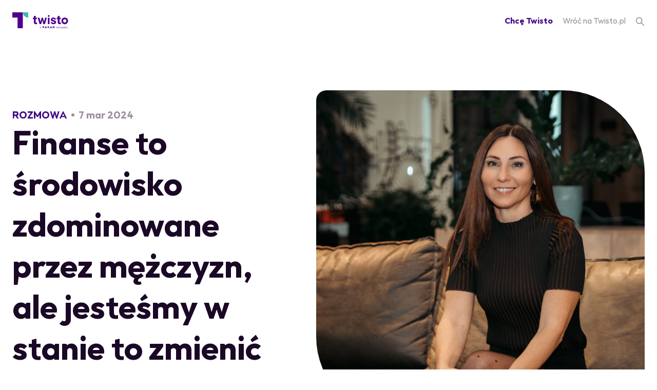

--- FILE ---
content_type: text/html; charset=utf-8
request_url: https://blog.twisto.pl/tag/rozmowa/
body_size: 11422
content:
<!DOCTYPE html>
<html lang="pl">
<head>

    <meta charset="utf-8" />
    <meta http-equiv="X-UA-Compatible" content="IE=edge" />

    <title>Rozmowa - Twisto porady i nowości</title>
    <meta name="HandheldFriendly" content="True" />
    <meta name="viewport" content="width=device-width, initial-scale=1.0" />

    
    <!-- Global site tag (gtag.js) - Google Analytics -->
    <script>
        window.dataLayer = window.dataLayer || [];
        var gtag = gtag  || function () {window.dataLayer.push(arguments)};

        var ccCookie = document.cookie.split('; ').find(row => row.startsWith('cc_cookie='));
        var consentsArray = ccCookie ? JSON.parse(ccCookie.split('=')[1]).level : [];

        // Default storage with 'denied' values.
        gtag('consent', 'default', {
            'ad_storage': consentsArray.includes('ads') ? 'granted' : 'denied',
            'analytics_storage': consentsArray.includes('analytics') ? 'granted' : 'denied'

        });

        gtag('js', new Date());
    </script>

    <script src="https://static.twistopay.com/base/js/cookieconsent.js" defer=""></script>

    <!-- Google Tag Manager -->
    <script>(function(w,d,s,l,i){w[l]=w[l]||[];w[l].push({'gtm.start':
                new Date().getTime(),event:'gtm.js'});var f=d.getElementsByTagName(s)[0],
            j=d.createElement(s),dl=l!='dataLayer'?'&l='+l:'';j.async=true;j.src=
            'https://www.googletagmanager.com/gtm.js?id='+i+dl;f.parentNode.insertBefore(j,f);
    })(window,document,'script','dataLayer','GTM-TJMPN9');</script>
    <!-- End Google Tag Manager -->

    <link rel="icon" href="https://blog.twisto.pl/content/images/size/w256h256/format/png/2024/01/logo-icon.svg" type="image/png">
    <link rel="canonical" href="https://blog.twisto.pl/tag/rozmowa/">
    <meta name="referrer" content="no-referrer-when-downgrade">
    
    <meta property="og:site_name" content="Twisto porady i nowości">
    <meta property="og:type" content="website">
    <meta property="og:title" content="Rozmowa - Twisto porady i nowości">
    <meta property="og:url" content="https://blog.twisto.pl/tag/rozmowa/">
    <meta property="og:image" content="https://static.ghost.org/v3.0.0/images/publication-cover.png">
    <meta property="article:publisher" content="https://www.facebook.com/ghost">
    <meta name="twitter:card" content="summary_large_image">
    <meta name="twitter:title" content="Rozmowa - Twisto porady i nowości">
    <meta name="twitter:url" content="https://blog.twisto.pl/tag/rozmowa/">
    <meta name="twitter:image" content="https://static.ghost.org/v3.0.0/images/publication-cover.png">
    <meta name="twitter:site" content="@tryghost">
    <meta property="og:image:width" content="1200">
    <meta property="og:image:height" content="416">
    
    <script type="application/ld+json">
{
    "@context": "https://schema.org",
    "@type": "Series",
    "publisher": {
        "@type": "Organization",
        "name": "Twisto porady i nowości",
        "url": "https://blog.twisto.pl/",
        "logo": {
            "@type": "ImageObject",
            "url": "https://blog.twisto.pl/content/images/2024/01/logo.svg",
            "width": 116,
            "height": 34
        }
    },
    "url": "https://blog.twisto.pl/tag/rozmowa/",
    "name": "Rozmowa",
    "mainEntityOfPage": "https://blog.twisto.pl/tag/rozmowa/"
}
    </script>

    <meta name="generator" content="Ghost 5.96">
    <link rel="alternate" type="application/rss+xml" title="Twisto porady i nowości" href="https://blog.twisto.pl/rss/">
    <script defer src="https://cdn.jsdelivr.net/ghost/portal@~2.44/umd/portal.min.js" data-i18n="false" data-ghost="https://blog.twisto.pl/" data-key="46cc576a6f2aa3fcccd67508c6" data-api="https://blog.twisto.pl/ghost/api/content/" crossorigin="anonymous"></script><style id="gh-members-styles">.gh-post-upgrade-cta-content,
.gh-post-upgrade-cta {
    display: flex;
    flex-direction: column;
    align-items: center;
    font-family: -apple-system, BlinkMacSystemFont, 'Segoe UI', Roboto, Oxygen, Ubuntu, Cantarell, 'Open Sans', 'Helvetica Neue', sans-serif;
    text-align: center;
    width: 100%;
    color: #ffffff;
    font-size: 16px;
}

.gh-post-upgrade-cta-content {
    border-radius: 8px;
    padding: 40px 4vw;
}

.gh-post-upgrade-cta h2 {
    color: #ffffff;
    font-size: 28px;
    letter-spacing: -0.2px;
    margin: 0;
    padding: 0;
}

.gh-post-upgrade-cta p {
    margin: 20px 0 0;
    padding: 0;
}

.gh-post-upgrade-cta small {
    font-size: 16px;
    letter-spacing: -0.2px;
}

.gh-post-upgrade-cta a {
    color: #ffffff;
    cursor: pointer;
    font-weight: 500;
    box-shadow: none;
    text-decoration: underline;
}

.gh-post-upgrade-cta a:hover {
    color: #ffffff;
    opacity: 0.8;
    box-shadow: none;
    text-decoration: underline;
}

.gh-post-upgrade-cta a.gh-btn {
    display: block;
    background: #ffffff;
    text-decoration: none;
    margin: 28px 0 0;
    padding: 8px 18px;
    border-radius: 4px;
    font-size: 16px;
    font-weight: 600;
}

.gh-post-upgrade-cta a.gh-btn:hover {
    opacity: 0.92;
}</style>
    <script defer src="https://cdn.jsdelivr.net/ghost/sodo-search@~1.3/umd/sodo-search.min.js" data-key="46cc576a6f2aa3fcccd67508c6" data-styles="https://cdn.jsdelivr.net/ghost/sodo-search@~1.3/umd/main.css" data-sodo-search="https://blog.twisto.pl/" data-locale="pl" crossorigin="anonymous"></script>
    
    <link href="https://blog.twisto.pl/webmentions/receive/" rel="webmention">
    <script defer src="/public/cards.min.js?v=78ad043d7e"></script>
    <link rel="stylesheet" type="text/css" href="/public/cards.min.css?v=78ad043d7e">
    <script defer src="/public/member-attribution.min.js?v=78ad043d7e"></script><style>:root {--ghost-accent-color: #15171A;}</style>

</head>
<body class="tag-template tag-rozmowa">

<nav class="nav">

    <a href="https://blog.twisto.pl/" class="nav__logo" aria-label="Blog homepage">
        <div class="nav__logo nav__logo--desktop"><svg width="116" height="34" viewBox="0 0 116 34" fill="none" xmlns="http://www.w3.org/2000/svg">
    <path d="M59.4162 31.2417V32.8517H58.9961V32.5406C58.7683 32.7395 58.4252 32.9062 58.0179 32.9062C57.4277 32.9062 57.075 32.5566 57.075 32.0884C57.075 31.6201 57.463 31.2802 58.1782 31.2802H58.9961C58.9896 30.751 58.701 30.5008 58.2007 30.5008C57.8735 30.5008 57.6138 30.6323 57.4213 30.783L57.2193 30.4655C57.5207 30.2346 57.8703 30.1191 58.2552 30.1191C58.98 30.1191 59.4162 30.5104 59.4162 31.2417ZM58.9961 32.1044V31.633H58.2231C57.71 31.633 57.524 31.8478 57.524 32.0884C57.524 32.3289 57.7228 32.5342 58.1012 32.5342C58.4444 32.5342 58.7587 32.3642 58.9961 32.1076" fill="#3C3C3B" class="st0"/>
    <path d="M93.4574 30.5425L93.1847 30.828C92.9827 30.6323 92.7422 30.5169 92.4535 30.5169C91.9147 30.5169 91.5074 30.937 91.5074 31.5111C91.5074 32.0852 91.9147 32.5086 92.4535 32.5086C92.7454 32.5086 93.0051 32.3771 93.1944 32.1943L93.4574 32.4829C93.2136 32.7587 92.8608 32.9031 92.4631 32.9031C91.6389 32.9031 91.0776 32.3033 91.0776 31.5079C91.0776 30.7125 91.6421 30.116 92.4631 30.116C92.8576 30.116 93.2168 30.2635 93.4574 30.5361V30.5425Z" fill="#3C3C3B" class="st0"/>
    <path d="M96.7512 31.5111C96.7512 32.3065 96.1451 32.9062 95.3401 32.9062C94.5351 32.9062 93.9321 32.3065 93.9321 31.5111C93.9321 30.7157 94.5351 30.1191 95.3401 30.1191C96.1451 30.1191 96.7512 30.7189 96.7512 31.5111ZM94.3619 31.5111C94.3619 32.0916 94.782 32.5085 95.3401 32.5085C95.8981 32.5085 96.3183 32.0916 96.3183 31.5111C96.3183 30.9306 95.8949 30.5168 95.3401 30.5168C94.7852 30.5168 94.3619 30.937 94.3619 31.5111Z" fill="#3C3C3B" class="st0"/>
    <path d="M101.995 31.1935V32.8549H101.575V31.3314C101.575 30.8215 101.292 30.5232 100.799 30.5232C100.35 30.5232 99.9775 30.8343 99.9775 31.3443V32.8549H99.5574V31.3314C99.5574 30.8215 99.2751 30.5232 98.7844 30.5232C98.3354 30.5232 97.9634 30.8343 97.9634 31.3443V32.8549H97.54V30.1768H97.9602V30.5585C98.1783 30.2378 98.5343 30.1223 98.8614 30.1223C99.3296 30.1223 99.6921 30.334 99.8652 30.6836C100.08 30.2666 100.5 30.1223 100.876 30.1223C101.539 30.1223 101.995 30.5457 101.995 31.1935Z" fill="#3C3C3B" class="st0"/>
    <path d="M105.693 31.5111C105.693 32.3161 105.106 32.9062 104.355 32.9062C103.913 32.9062 103.592 32.7266 103.38 32.4572V33.9838H102.957V30.1736H103.38V30.5713C103.592 30.2987 103.916 30.1223 104.355 30.1223C105.109 30.1223 105.693 30.7092 105.693 31.5143V31.5111ZM103.352 31.5111C103.352 32.0787 103.746 32.5085 104.304 32.5085C104.862 32.5085 105.26 32.0659 105.26 31.5111C105.26 30.9562 104.872 30.5168 104.304 30.5168C103.736 30.5168 103.352 30.9466 103.352 31.5111Z" fill="#3C3C3B" class="st0"/>
    <path d="M108.733 31.2417V32.8517H108.313V32.5406C108.085 32.7395 107.742 32.9062 107.335 32.9062C106.745 32.9062 106.392 32.5566 106.392 32.0884C106.392 31.6201 106.78 31.2802 107.495 31.2802H108.313C108.307 30.751 108.018 30.5008 107.518 30.5008C107.19 30.5008 106.927 30.6323 106.738 30.783L106.536 30.4655C106.838 30.2346 107.187 30.1191 107.572 30.1191C108.297 30.1191 108.733 30.5104 108.733 31.2417ZM108.313 32.1044V31.633H107.54C107.027 31.633 106.841 31.8478 106.841 32.0884C106.841 32.3289 107.04 32.5342 107.418 32.5342C107.761 32.5342 108.076 32.3642 108.313 32.1076" fill="#3C3C3B" class="st0"/>
    <path d="M112.13 31.1904V32.8517H111.709V31.3283C111.709 30.8183 111.427 30.52 110.937 30.52C110.488 30.52 110.115 30.8311 110.115 31.3411V32.8517H109.692V30.1737H110.112V30.5553C110.33 30.2346 110.686 30.1191 111.014 30.1191C111.674 30.1191 112.13 30.5425 112.13 31.1904Z" fill="#3C3C3B" class="st0"/>
    <path d="M113.278 33.9968H112.81L113.807 32.2745L112.575 30.177H113.047L114.044 31.8576L114.99 30.177H115.455L113.275 34L113.278 33.9968Z" fill="#3C3C3B" class="st0"/>
    <path fill-rule="evenodd" clip-rule="evenodd" d="M85.6381 30.5425L84.0474 28.7785H83.6657V32.8517H84.7273V31.0396L85.5868 31.9441H85.7023L86.5682 31.0396V32.8517H87.6298V28.7785H87.2578L85.6381 30.5425ZM75.6959 31.4117C76.7222 30.7157 76.4335 28.7945 74.8363 28.7881H73.0532V32.8517H73.5471L74.0891 31.6554H74.6279L75.3238 32.8517H76.4848V32.701L75.6895 31.4117H75.6959ZM74.8363 30.7317H74.0923V29.715C74.336 29.715 74.5926 29.7086 74.8363 29.715C75.4297 29.7214 75.3976 30.7317 74.8363 30.7317ZM70.5066 32.8517H71.5233V32.701L69.6888 28.7368H69.243L67.4149 32.701V32.8517H68.4316L68.6689 32.3418H70.2693L70.5066 32.8517ZM69.9326 31.4534H69.0025L69.4611 30.3853L69.9326 31.4534ZM63.6272 32.8517L64.1693 31.8126H64.9165C66.8601 31.8126 66.8601 28.7945 64.9165 28.7881H63.1301V32.8517H63.6272ZM64.9133 30.8793H64.1693V29.7182C64.4066 29.7182 64.6696 29.7118 64.9133 29.7182C65.5163 29.7246 65.481 30.8793 64.9133 30.8793ZM81.116 32.8517H82.1327V32.701L80.2982 28.7368H79.8524L78.0243 32.701V32.8517H79.041L79.2783 32.3418H80.8787L81.116 32.8517ZM80.5419 31.4534H79.6118L80.0705 30.3853L80.5419 31.4534Z" fill="#420A87" class="st0"/>
    <path d="M48.313 19.901V14.0991H51.2027V11.1484H48.313V7.54345H44.6504V11.1484H42.6523V14.0991H44.6504V20.3756C44.6504 23.3263 46.3534 24.6316 49.0058 24.6316C50.016 24.6316 50.8852 24.452 51.3631 24.2147V20.9658C50.9461 21.264 50.2951 21.4404 49.7787 21.4404C48.9064 21.3827 48.313 20.9048 48.313 19.8945M56.2123 11.142H52.5497L56.5491 24.3302H59.9166L62.0943 16.2319L64.272 24.3302H67.6363L71.6357 11.142H68.0917L65.7344 19.5385L63.5151 11.142H60.7441L58.5664 19.5385L56.2091 11.142H56.2123ZM73.5985 11.142H77.2611V24.3879H73.5985V11.142ZM87.3412 16.5269L84.628 15.8727C83.7973 15.6353 83.4413 15.3371 83.4413 14.8047C83.4413 13.974 84.3329 13.557 85.202 13.557C86.4496 13.557 87.0237 14.1504 87.2611 14.8656H90.7473C90.2726 12.3896 88.4509 10.786 85.1443 10.786C82.1937 10.786 79.8974 12.5083 79.8974 15.1029C79.8974 17.3608 81.3021 18.3487 83.3226 18.8265L85.975 19.4199C86.9243 19.6572 87.322 19.9555 87.322 20.5488C87.322 21.4404 86.5491 21.8574 85.4394 21.8574C84.3297 21.8574 83.499 21.3218 83.2008 20.3724H79.5574C79.9743 23.0858 82.2097 24.6284 85.4586 24.6284C88.5279 24.6284 90.8852 23.0248 90.8852 20.3115C90.8852 18.3711 89.6376 17.0658 87.3412 16.5301M97.7774 19.8945V14.0926H100.667V11.142H97.7774V7.53704H94.1148V11.142H92.1135V14.0926H94.1148V20.3692C94.1148 23.3199 95.8178 24.6252 98.4702 24.6252C99.4804 24.6252 100.35 24.4456 100.827 24.2083V20.9594C100.411 21.2576 99.7595 21.434 99.2431 21.434C98.313 21.3763 97.7774 20.8984 97.7774 19.8881M108.688 10.8405C104.846 10.8405 101.799 13.9098 101.799 17.7521C101.799 21.5944 104.869 24.6637 108.688 24.6637C112.508 24.6637 115.58 21.5944 115.58 17.7521C115.58 13.9098 112.511 10.8405 108.688 10.8405ZM108.688 21.078C106.867 21.078 105.324 19.5321 105.324 17.7136C105.324 15.8951 106.847 14.346 108.688 14.346C110.529 14.346 112.056 15.8919 112.056 17.7136C112.056 19.5353 110.51 21.078 108.688 21.078ZM75.4426 5.69287C76.4529 5.69287 77.2643 6.50431 77.2643 7.53383C77.2643 8.56336 76.4529 9.37479 75.4426 9.37479C74.4323 9.37479 73.6209 8.56336 73.6209 7.53383C73.6209 6.50431 74.4323 5.69287 75.4426 5.69287Z" fill="#420A87" class="st0"/>
    <path d="M10.9718 10.988V32.9865H21.9243V0H0V10.988H10.9718Z" fill="#420A87" class="st0"/>
    <path d="M21.9243 0C21.9243 6.11301 26.857 10.9912 32.8961 10.9912V0H21.9243Z" fill="#3BBAB2"/>
</svg>
</div>
        <div class="nav__logo nav__logo--mobile"><svg width="65" height="67" viewBox="0 0 65 67" fill="none" xmlns="http://www.w3.org/2000/svg">
    <path class="st0" d="M21.6793 22.6153V66.0825H43.3206V0.903809H0V22.6153H21.6793Z" fill="#420A87"/>
    <path d="M43.3207 0.903809C43.3207 12.9826 53.0672 22.6216 65 22.6216V0.903809H43.3207Z" fill="#3BBAB2"/>
</svg>
</div>
    </a>

    <div>
        <a class="nav__link nav__link--purple nav__link--margin-right" href="https://www.twisto.pl/klient/app/rejestracja/" aria-label="Registration">Chcę Twisto</a>
        <a class="nav__link nav__link--margin-right" href="https://www.twisto.pl/" aria-label="Twisto homepage">Wróć na Twisto.pl</a>
        <a href="#/search" data-ghost-search class="nav__link" aria-label="search">
            <svg xmlns="http://www.w3.org/2000/svg" style="vertical-align: middle;" width="18" height="18" viewBox="0 0 18 18" fill="none">
                <path fill-rule="evenodd" clip-rule="evenodd" d="M11.0805 11.9643C10.003 12.846 8.62579 13.375 7.125 13.375C3.67322 13.375 0.875 10.5768 0.875 7.125C0.875 3.67322 3.67322 0.875 7.125 0.875C10.5768 0.875 13.375 3.67322 13.375 7.125C13.375 8.62579 12.846 10.003 11.9643 11.0805L16.9419 16.0581C17.186 16.3021 17.186 16.6979 16.9419 16.9419C16.6979 17.186 16.3021 17.186 16.0581 16.9419L11.0805 11.9643ZM12.125 7.125C12.125 9.88642 9.88642 12.125 7.125 12.125C4.36358 12.125 2.125 9.88642 2.125 7.125C2.125 4.36358 4.36358 2.125 7.125 2.125C9.88642 2.125 12.125 4.36358 12.125 7.125Z" fill="#7E6F80"/>
            </svg>
        </a>
    </div>

</nav>

<div class="site-wrapper">

    
<main id="site-main" class="main">


    <div class="post-feed">
        <div class="post-preview--first">
                <article class="post-preview post tag-rozmowa post-preview--second">

    <header class="post-preview__text">

        <div class="post-preview__text-info">
                    <a href="/tag/rozmowa/" class="post-preview__text-info__tag post-preview__text-info__tag--rozmowa">Rozmowa</a>
                <span class="post-preview__text-info__dot">
                    <svg height="6" width="6">
                        <circle cx="3" cy="3" r="3" class="svg-gray" />
                    </svg>
                </span>
            <time class="post-preview__text-info__time" datetime="2024-03-07">7 mar 2024</time>
        </div>
        <a href="/finanse-to-srodowisko-zdominowane-przez-mezczyzn-ale-jestesmy-w-stanie-to-zmienic/">
            <h2 class="post-preview__headline">Finanse to środowisko zdominowane przez mężczyzn, ale jesteśmy w stanie to zmienić</h2>
        </a>


    </header>

        <a class="post-preview__image" href="/finanse-to-srodowisko-zdominowane-przez-mezczyzn-ale-jestesmy-w-stanie-to-zmienic/">
            <img srcset="/content/images/size/w300/2024/03/DSC03111-final--1-.jpg 300w,
                    /content/images/size/w600/2024/03/DSC03111-final--1-.jpg 600w,
                    /content/images/size/w1000/2024/03/DSC03111-final--1-.jpg 1000w,
                    /content/images/size/w2000/2024/03/DSC03111-final--1-.jpg 2000w"
                 src="/content/images/size/w600/2024/03/DSC03111-final--1-.jpg"
                 alt="Finanse to środowisko zdominowane przez mężczyzn, ale jesteśmy w stanie to zmienić"
            />
        </a>

</article>
        </div>

        <div class="tags-section">

            <p class="tags-section__headline">WYBIERZ KATEGORIĘ</p>

            <div class="tags-section__container">

                <ul class="nav">
    <li class="nav-wszystkie"><a href="https://blog.twisto.pl/">Wszystkie</a></li>
    <li class="nav-twisto"><a href="https://blog.twisto.pl/tag/twisto/">Twisto</a></li>
    <li class="nav-finanse"><a href="https://blog.twisto.pl/tag/finanse/">Finanse</a></li>
</ul>


            </div>

        </div>

        <div class="post-container">


        </div>


        <div class="load-more">
            <span class="button button--purple-light button--big" id="pagination-button">Więcej artykułów</span>
        </div>
    </div>

</main>

    <footer class="footer">
        <div class="footer__inner">
            <div class="footer__holder">
                <div class="footer__social">
                    <div class="footer__social__logo" ><svg width="65" height="67" viewBox="0 0 65 67" fill="none" xmlns="http://www.w3.org/2000/svg">
    <path class="st0" d="M21.6793 22.6153V66.0825H43.3206V0.903809H0V22.6153H21.6793Z" fill="#420A87"/>
    <path d="M43.3207 0.903809C43.3207 12.9826 53.0672 22.6216 65 22.6216V0.903809H43.3207Z" fill="#3BBAB2"/>
</svg>
</div>
                    <div class="footer__social footer__social--left">
                        <a href="https://www.facebook.com/pg/twistopl" target="_blank" rel="noreferrer noopener">
                            Facebook
                            <svg width="20px" height="20px">
                                <use xlink:href="#facebook"></use>
                            </svg>
                        </a>
                        <a href="https://www.instagram.com/twisto_pl/" target="_blank" rel="noreferrer noopener">
                            Instagram
                            <svg width="20px" height="20px">
                                <use xlink:href="#instagram"></use>
                            </svg>
                        </a>

                        <a href="https://itunes.apple.com/cz/app/twisto/id1182925330" target="_blank"
                           rel="noopener noreferrer" class="footer__social__store app-store"><img src="https://static.twistopay.com/homepage/img/app-store-badge_pl.svg"
                                                                                                  alt="Download from the App Store" width="142" height="42"></a>
                        <a href="https://play.google.com/store/apps/details?id=cz.twisto.app" target="_blank"
                           rel="noopener noreferrer" class="footer__social__store google-play"><img src="https://static.twistopay.com/homepage/img/google-play-badge_pl.svg"
                                                                                                    alt="Now at Google play" width="142" height="42"></a>
                        <a href="https://appgallery.huawei.com/#/app/C102717921?sharePrepath=ag&channelId=channel_twisto_huawei_app&id=6aca1f55de064f5cb0b9c56c9e5baf8e&s=215AC9A95260C54912774F0A0B65B72ED9A105A2F6C03565409AE541168347C1&detailType=0&v=" target="_blank" rel="noopener noreferrer" class="footer__social__store huawei-store"><img src="https://static.twistopay.com/homepage/img/huawei-store-badge_pl.svg" alt="Huawei store" width="142" height="42"></a>
                    </div>
                </div>
                <div class="footer__columns">
                    <div class="footer__column">
                        <div class="footer__column__section">
                            <h2>Jak działa Twisto</h2>
                            <ul>
                                <li><a href="https://www.twisto.pl/poznaj/45-dni/" class="navigation__burger-link">Twisto Free</a></li>
                                <li><a href="https://www.twisto.pl/poznaj/karta/" class="navigation__burger-link">Karta Twisto</a></li>
                                <li><a href="https://www.twisto.pl/poznaj/przesun-platnosc/" class="navigation__burger-link">Twisto Kredyt</a></li>
                                <li><a href="https://www.twisto.pl/poznaj/raty/" class="navigation__burger-link">Twisto Raty</a></li>
                                <li><a href="https://www.twisto.pl/poznaj/jednorazowa-karta/" class="navigation__burger-link">Jednorazowa karta ratalna</a></li>
                                <li><a href="https://www.twisto.pl/poznaj/split/" class="navigation__burger-link">Twisto Split</a></li>
                                <li><a href="https://www.twisto.pl/poznaj/plac-mobilnie/" class="navigation__burger-link">Płać mobilnie</a></li>
                                <li><a href="https://www.twisto.pl/poznaj/google-pay/" class="navigation__burger-link">Google Pay</a></li>
                                <li><a href="https://www.twisto.pl/poznaj/apple-pay/" class="navigation__burger-link">Apple Pay</a></li>
                                <li><a href="https://www.twisto.pl/cashback/" class="navigation__burger-link">Cashback</a></li>
                                <li><a href="https://www.twisto.pl/poznaj/kategoryzacja/" class="navigation__burger-link">Kategoryzacja wydatków</a></li>
                            </ul>
                        </div>

                    </div>
                    <div class="footer__column">
                        <div class="footer__column__section">
                            <h2>Kupuj z nami</h2>
                            <ul>
                                <li><a href="https://www.twisto.pl/poznaj/pay/" class="navigation__burger-link">Twisto Pay</a></li>
                                <li><a href="https://www.twisto.pl/nasze-sklepy/" class="navigation__burger-link">Katalog sklepów</a></li>
                                <li><a href="https://www.twisto.pl/poznaj/jak-dziala-twisto/" class="navigation__burger-link">Jak działa Twisto</a></li>
                                <li><a href="https://www.twisto.pl/kurs-wymiany/" target="_blank" class="navigation__burger-link">Kurs wymiany</a></li>
                                <li><a href="https://www.twisto.pl/klient/zaplac/" target="_blank" class="navigation__burger-link">Opłać zamówienie</a></li>
                            </ul>
                        </div>
                    </div>
                    <div class="footer__column">
                        <div class="footer__column__section">
                            <h2>Konto Twisto</h2>
                            <ul>
                                <li><a href="https://www.twisto.pl/app/auth/login/">Zaloguj się</a></li>
                                <li><a href="https://www.twisto.pl/start/onboarding/">Załóż konto</a></li>
                                <li><a href="https://www.twisto.pl/poznaj/plany-taryfowe/">Wybierz plan</a></li>
                            </ul>
                        </div>
                    </div>
                    <div class="footer__column">
                        <div class="footer__column__section footer__column__section--primary">
                            <h2>O nas</h2>
                            <ul>
                                <li><a href="https://blog.twisto.pl/" class="navigation__burger-link">Blog</a></li>
                                <li><a href="https://www.twisto.pl/kontakt/" class="navigation__burger-link">Kontakt</a></li>
                                <li><a href="https://www.twisto.pl/dla-mediow/" class="navigation__burger-link">Dla mediów</a></li>
                            </ul>
                        </div>
                        <div class="footer__column__section footer__column__section--secondary">
                            <h2>Kariera</h2>
                            <ul>
                                <li><a href="https://www.twisto.pl/poznaj/co-robimy/" target="_blank" class="navigation__burger-link">Co robimy</a></li>
                                <li><a href="https://www.twisto.pl/poznaj/praca-w-twisto/" target="_blank" class="navigation__burger-link">Praca w Twisto</a></li>
                            </ul>
                        </div>
                    </div>
                    <div class="footer__column--desktop">
                        <div class="footer__download-box">
                            <svg width="96" height="96" class="footer__download-box__image">
                                <use xlink:href="#qr-app"></use>
                            </svg>
                            <div>
                                <h3 class="footer__download-box__headline">Pobierz aplikację Twisto</h3>
                                <div class="landing-hero__box__stores">
                                    <a href="https://itunes.apple.com/cz/app/twisto/id1182925330" target="_blank" rel="noopener noreferrer"><img src="https://static.twistopay.com/homepage/img/app-store-badge_pl.svg" alt="Stáhnout v App Store" width="142" height="25"></a>
                                    <a href="https://play.google.com/store/apps/details?id=cz.twisto.app" target="_blank" rel="noopener noreferrer"><img src="https://static.twistopay.com/homepage/img/google-play-badge_pl.svg" alt="Nyní na Google play" width="142" height="25"></a>
                                    <a href="https://appgallery.huawei.com/#/app/C102717921?sharePrepath=ag&amp;channelId=channel_twisto_huawei_app&amp;id=6aca1f55de064f5cb0b9c56c9e5baf8e&amp;s=215AC9A95260C54912774F0A0B65B72ED9A105A2F6C03565409AE541168347C1&amp;detailType=0&amp;v=" target="_blank" rel="noopener noreferrer"><img src="https://static.twistopay.com/homepage/img/huawei-store-badge_pl.svg" alt="Huawei store" width="142" height="25"></a>
                                </div>
                            </div>
                        </div>
                    </div>
                </div>
                <div class="footer__store">
                    <a href="https://itunes.apple.com/cz/app/twisto/id1182925330" target="_blank" rel="noopener noreferrer" class="app-store"><img src="https://static.twistopay.com/homepage/img/app-store-badge_pl.svg" alt="Stáhnout v App Store" width="142" height="42"></a>
                    <a href="https://play.google.com/store/apps/details?id=cz.twisto.app" target="_blank" rel="noopener noreferrer" class="google-play"><img src="https://static.twistopay.com/homepage/img/google-play-badge_pl.svg" alt="Nyní na Google play" width="142" height="42"></a>
                    <a href="https://appgallery.huawei.com/#/app/C102717921?sharePrepath=ag&amp;channelId=channel_twisto_huawei_app&amp;id=6aca1f55de064f5cb0b9c56c9e5baf8e&amp;s=215AC9A95260C54912774F0A0B65B72ED9A105A2F6C03565409AE541168347C1&amp;detailType=0&amp;v=" target="_blank" rel="noopener noreferrer" class="huawei-store"><img src="https://static.twistopay.com/homepage/img/huawei-store-badge_pl.svg" alt="Huawei store" width="142" height="42"></a>
                </div>
                <div class="footer__copyright">
                    <div>
                        © 2024 Twisto payments a.s.

                        Korzystając ze strony wyrażasz zgodę na <a href="https://static.twistopay.com/base/docs/pl/polityka-cookies.pdf" class="link" target="_blank">używanie cookies</a>, zgodnie z aktualnymi ustawieniami przeglądarki.
                    </div>
                    <div class="footer__copyright--right">
                        <a href="https://www.twisto.pl/poznaj/regulamin/">Regulaminy Usług</a>
                    </div>
                </div>
            </div>
    </footer>

</div>

<script src="/assets/built/main.js?v=78ad043d7e" defer></script>
<script src="/assets/built/autocorrector.js?v=78ad043d7e" onload="typo.runAutoCorrector()" defer></script>




<script>
    var links = document.querySelectorAll('a');
    links.forEach((link) => {
        var a = new RegExp('/' + window.location.host + '/');
        if(!a.test(link.href)) {
            link.addEventListener('click', (event) => {
                event.preventDefault();
                event.stopPropagation();
                window.open(link.href, '_blank');
            });
        }
    });
</script>
<link rel="stylesheet" type="text/css" href="/assets/built/style.css?v=78ad043d7e" />
<div style="height: 0; width: 0; position: absolute; visibility: hidden;">
    <svg xmlns="http://www.w3.org/2000/svg" width="0" height="0">
        <symbol id="youtube" viewBox="0 0 23 16">
            <path d="M111.492873,2 C111.492873,2 104.30443,2.00000667 102.500227,2.46603016 C101.534195,2.73434224 100.738742,3.52506965 100.46882,4.49947606 C100.000011,6.29294268 100,10.0070646 100,10.0070646 C100,10.0070646 100.000011,13.735286 100.46882,15.5005244 C100.738742,16.4749176 101.519988,17.2515232 102.500227,17.5198418 C104.318637,17.9999819 111.492873,18 111.492873,18 C111.492873,18 118.695566,17.9999943 120.499732,17.5339706 C121.479978,17.2656576 122.261208,16.5031707 122.516924,15.5146532 C122.999945,13.7352905 122.999959,10.0211934 122.999959,10.0211934 C122.999959,10.0211934 123.014154,6.29294268 122.516924,4.49947606 C122.261208,3.52506965 121.479978,2.74848247 120.499732,2.49428779 C118.695566,2.00002261 111.492873,2 111.492873,2 Z M109.205625,6.57552803 L115.186582,10.0070646 L109.205625,13.4244724 L109.205625,6.57552803 Z" transform="translate(-100 -2)"></path>
        </symbol>
        <symbol id="facebook" viewBox="0 0 20 20">
            <path d="M13.7997105,20 L13.7997105,12.2548978 L16.3993838,12.2548978 L16.788648,9.23649401 L13.7997105,9.23649401 L13.7997105,7.30943392 C13.7997105,6.43553638 14.0423798,5.84000404 15.2955374,5.84000404 L16.8938797,5.8393056 L16.8938797,3.13962106 C16.6174525,3.10283681 15.6686598,3.02065428 14.5648133,3.02065428 C12.2603476,3.02065428 10.682648,4.4273026 10.682648,7.01050369 L10.682648,9.23649401 L8.07630075,9.23649401 L8.07630075,12.2548978 L10.682648,12.2548978 L10.682648,20 L3.07692308,20 C1.37758539,20 -2.35980363e-16,18.6224146 -4.4408921e-16,16.9230769 L-4.4408921e-16,3.07692308 C-6.52198056e-16,1.37758539 1.37758539,-1.3192594e-16 3.07692308,-4.4408921e-16 L16.9230769,-4.4408921e-16 C18.6224146,-7.5625248e-16 20,1.37758539 20,3.07692308 L20,16.9230769 C20,18.6224146 18.6224146,20 16.9230769,20 L13.7997105,20 Z"></path>
        </symbol>
        <symbol id="instagram" viewBox="0 0 20 20">
            <g>
                <path d="M14.0396825,1.86269841 C15.0143651,1.90718254 15.5436508,2.07 15.8959524,2.20690476 C16.3301623,2.36716349 16.7229358,2.62269811 17.0453968,2.95472222 C17.3774209,3.27718327 17.6329556,3.66995672 17.7932143,4.10416667 C17.930119,4.45642857 18.0929762,4.98575397 18.1374206,5.96043651 C18.1855159,7.01460317 18.1957143,7.33075397 18.1957143,10.000119 C18.1957143,12.6694841 18.1855159,12.9855556 18.1374206,14.0398016 C18.0929365,15.0144841 17.9300794,15.5437698 17.7932143,15.8960714 C17.4569,16.7679135 16.7677944,17.4570191 15.8959524,17.7933333 C15.5436905,17.9302381 15.0143651,18.0930952 14.0396825,18.1375397 C12.9857143,18.1856349 12.6695635,18.1958333 10,18.1958333 C7.33043651,18.1958333 7.01440476,18.1856349 5.96031746,18.1375397 C4.98563492,18.0930556 4.45634921,17.9301984 4.10404762,17.7933333 C3.66983707,17.6330758 3.27706336,17.377541 2.95460317,17.0455159 C2.62258011,16.723054 2.36704565,16.3302808 2.20678571,15.8960714 C2.06988095,15.5438095 1.90702381,15.0144841 1.86257937,14.0398016 C1.81448413,12.9856746 1.80428571,12.6694841 1.80428571,10.000119 C1.80428571,7.33075397 1.81448413,7.01468254 1.86257937,5.96043651 C1.90706349,4.98575397 2.06988095,4.45646825 2.20678571,4.10416667 C2.36706233,3.66993508 2.62262478,3.27714697 2.95468254,2.95468254 C3.27714444,2.62265947 3.66991765,2.36712502 4.10412698,2.20686508 C4.45638889,2.06996032 4.98571429,1.90710317 5.96039683,1.86265873 C7.01456349,1.81456349 7.33071429,1.80436508 10.0000794,1.80436508 C12.6692857,1.80440476 12.9854365,1.81460317 14.0396825,1.86269841 Z M5.8784127,0.0632936508 C4.8143254,0.111865079 4.08765873,0.280833333 3.45178571,0.52797619 C2.78474598,0.778993302 2.18048894,1.17249166 1.68115079,1.68103175 C1.17249611,2.18033858 0.77888787,2.78459798 0.527777778,3.45166667 C0.280833333,4.08757937 0.111865079,4.81424603 0.0634920635,5.87833333 C0.0146428571,6.94444444 0.00313492063,7.285 0.00313492063,10 C0.00313492063,12.715 0.0146428571,13.0555556 0.0634920635,14.1216667 C0.112063492,15.185754 0.281031746,15.9124206 0.528174603,16.5482937 C0.779192858,17.2153328 1.17269107,17.8195896 1.68123016,18.3189286 C2.18056668,18.8274706 2.78482419,19.2209693 3.45186508,19.4719841 C4.08777778,19.719127 4.81444444,19.8880952 5.87849206,19.9366667 C6.9447619,19.9853175 7.28519841,19.9968254 10.0001587,19.9968254 C12.715119,19.9968254 13.0557143,19.9853175 14.1218254,19.9366667 C15.1859127,19.8880952 15.9125794,19.719127 16.5484524,19.4719841 C17.8912596,18.9526376 18.9527964,17.8911009 19.4721429,16.5482937 C19.7192857,15.912381 19.888254,15.1857143 19.9368254,14.1216667 C19.9854762,13.0553968 19.9969841,12.7149603 19.9969841,10 C19.9969841,7.28503968 19.9854762,6.94444444 19.9368254,5.87833333 C19.888254,4.81424603 19.7192857,4.08757937 19.4721429,3.45170635 C19.221128,2.78466546 18.8276294,2.18040795 18.3190873,1.68107143 C17.819739,1.17242996 17.2154379,0.778848155 16.5483333,0.527777778 C15.9124206,0.280833333 15.185754,0.111865079 14.1216667,0.0634920635 C13.0555556,0.0146428571 12.715,0.00313492063 10,0.00313492063 C7.28507937,0.00313492063 6.94452381,0.0146428571 5.8784127,0.0632936508 Z"></path>
                <path d="M10,4.86646825 C7.1648287,4.86646825 4.86646825,7.1648287 4.86646825,10 C4.86646825,12.8351713 7.1648287,15.1335317 10,15.1335317 C12.8351713,15.1335317 15.1335317,12.8351713 15.1335317,10 C15.1335317,7.1648287 12.8351713,4.86646825 10,4.86646825 Z M10,13.3322619 C8.15964773,13.33224 6.66776317,11.8403258 6.66777778,9.99997355 C6.66779239,8.15962128 8.15970064,6.66773079 10.0000529,6.6677381 C11.8404052,6.6677454 13.3323016,8.15964773 13.3323016,10 C13.3322797,11.8403639 11.8403639,13.3322619 10,13.3322619 Z"></path>
                <circle cx="15.336" cy="4.664" r="1.2"></circle>
            </g>
        </symbol>
        <svg viewBox="-1 -1 27 27" shape-rendering="crispEdges" id="qr-app"><path fill-opacity="1" id="qr dark pixels" fill-rule="evenodd" d="M 9 0 L 10 0 L 10 1 L 9 1 z M 12 0 L 16 0 L 16 1 L 17 1 L 17 2 L 15 2 L 15 3 L 14 3 L 14 2 L 13 2 L 13 3 L 12 3 L 12 4 L 9 4 L 9 3 L 8 3 L 8 1 L 9 1 L 9 2 L 11 2 L 11 1 L 12 1 z M 15 3 L 17 3 L 17 5 L 16 5 L 16 6 L 15 6 L 15 5 L 14 5 L 14 4 L 15 4 z M 8 4 L 9 4 L 9 5 L 10 5 L 10 6 L 9 6 L 9 7 L 10 7 L 10 8 L 8 8 z M 11 5 L 12 5 L 12 6 L 11 6 z M 10 6 L 11 6 L 11 7 L 10 7 z M 12 6 L 13 6 L 13 8 L 12 8 z M 14 6 L 15 6 L 15 8 L 14 8 z M 16 6 L 17 6 L 17 7 L 16 7 z M 0 8 L 2 8 L 2 9 L 1 9 L 1 10 L 2 10 L 2 11 L 0 11 z M 3 8 L 4 8 L 4 12 L 3 12 L 3 10 L 2 10 L 2 9 L 3 9 z M 6 8 L 8 8 L 8 9 L 6 9 z M 10 8 L 11 8 L 11 9 L 12 9 L 12 10 L 11 10 L 11 11 L 9 11 L 9 13 L 8 13 L 8 12 L 7 12 L 7 11 L 8 11 L 8 9 L 9 9 L 9 10 L 10 10 z M 13 8 L 14 8 L 14 9 L 15 9 L 15 11 L 14 11 L 14 10 L 13 10 z M 15 8 L 17 8 L 17 9 L 15 9 z M 18 8 L 21 8 L 21 9 L 19 9 L 19 10 L 18 10 L 18 11 L 16 11 L 16 10 L 17 10 L 17 9 L 18 9 z M 22 8 L 24 8 L 24 9 L 22 9 z M 24 9 L 25 9 L 25 11 L 23 11 L 23 10 L 24 10 z M 5 10 L 7 10 L 7 11 L 6 11 L 6 12 L 5 12 z M 13 11 L 14 11 L 14 16 L 13 16 L 13 17 L 10 17 L 10 16 L 12 16 L 12 14 L 11 14 L 11 15 L 9 15 L 9 16 L 8 16 L 8 15 L 6 15 L 6 14 L 7 14 L 7 13 L 8 13 L 8 14 L 10 14 L 10 13 L 12 13 L 12 12 L 13 12 z M 18 11 L 19 11 L 19 13 L 20 13 L 20 14 L 21 14 L 21 16 L 20 16 L 20 15 L 18 15 L 18 14 L 17 14 L 17 13 L 15 13 L 15 12 L 18 12 z M 6 12 L 7 12 L 7 13 L 6 13 z M 21 12 L 22 12 L 22 13 L 23 13 L 23 15 L 22 15 L 22 14 L 21 14 z M 23 12 L 25 12 L 25 15 L 24 15 L 24 13 L 23 13 z M 1 13 L 2 13 L 2 14 L 1 14 z M 0 14 L 1 14 L 1 15 L 0 15 z M 2 14 L 4 14 L 4 15 L 3 15 L 3 16 L 4 16 L 4 15 L 5 15 L 5 16 L 7 16 L 7 17 L 0 17 L 0 16 L 1 16 L 1 15 L 2 15 z M 16 14 L 17 14 L 17 16 L 16 16 z M 23 15 L 24 15 L 24 16 L 23 16 z M 14 16 L 16 16 L 16 19 L 15 19 L 15 20 L 14 20 L 14 19 L 13 19 L 13 17 L 14 17 L 14 18 L 15 18 L 15 17 L 14 17 z M 21 16 L 23 16 L 23 17 L 22 17 L 22 19 L 23 19 L 23 20 L 22 20 L 22 21 L 23 21 L 23 23 L 22 23 L 22 22 L 21 22 L 21 23 L 19 23 L 19 21 L 21 21 z M 8 17 L 9 17 L 9 19 L 8 19 z M 24 17 L 25 17 L 25 19 L 23 19 L 23 18 L 24 18 z M 9 19 L 10 19 L 10 20 L 9 20 z M 11 19 L 13 19 L 13 20 L 14 20 L 14 21 L 15 21 L 15 23 L 14 23 L 14 22 L 13 22 L 13 23 L 12 23 L 12 20 L 11 20 z M 23 20 L 24 20 L 24 21 L 23 21 z M 8 21 L 10 21 L 10 25 L 8 25 L 8 23 L 9 23 L 9 22 L 8 22 z M 16 22 L 17 22 L 17 23 L 19 23 L 19 24 L 20 24 L 20 25 L 18 25 L 18 24 L 17 24 L 17 25 L 13 25 L 13 23 L 14 23 L 14 24 L 15 24 L 15 23 L 16 23 z M 24 22 L 25 22 L 25 23 L 24 23 z M 11 23 L 12 23 L 12 24 L 11 24 z M 21 23 L 22 23 L 22 24 L 21 24 z M 23 24 L 25 24 L 25 25 L 23 25 z"https://www.twisto.pl/><path id="qr squares" d="M0,0h7h0v0v7v0h0h-7h0v0v-7v0h0zM1,1h5h0v0v5v0h0h-5h0v0v-5v0h0zM2,2h3h0v0v3v0h0h-3h0v0v-3v0h0z M18,0h7h0v0v7v0h0h-7h0v0v-7v0h0zM19,1h5h0v0v5v0h0h-5h0v0v-5v0h0zM20,2h3h0v0v3v0h0h-3h0v0v-3v0h0z M0,18h7h0v0v7v0h0h-7h0v0v-7v0h0zM1,19h5h0v0v5v0h0h-5h0v0v-5v0h0zM2,20h3h0v0v3v0h0h-3h0v0v-3v0h0zM16,16h5h0v0v5v0h0h-5h0v0v-5v0h0zM17,17h3h0v0v3v0h0h-3h0v0v-3v0h0zM18,18h1h0v0v1v0h0h-1h0v0v-1v0h0z" fill-rule="evenodd" fill-opacity="1" /></svg>
    </svg>
</div>
</body>
</html>


--- FILE ---
content_type: application/javascript; charset=UTF-8
request_url: https://blog.twisto.pl/assets/built/main.js?v=78ad043d7e
body_size: 1187
content:
!function(e){var t={};function n(r){if(t[r])return t[r].exports;var o=t[r]={i:r,l:!1,exports:{}};return e[r].call(o.exports,o,o.exports,n),o.l=!0,o.exports}n.m=e,n.c=t,n.d=function(e,t,r){n.o(e,t)||Object.defineProperty(e,t,{enumerable:!0,get:r})},n.r=function(e){"undefined"!=typeof Symbol&&Symbol.toStringTag&&Object.defineProperty(e,Symbol.toStringTag,{value:"Module"}),Object.defineProperty(e,"__esModule",{value:!0})},n.t=function(e,t){if(1&t&&(e=n(e)),8&t)return e;if(4&t&&"object"==typeof e&&e&&e.__esModule)return e;var r=Object.create(null);if(n.r(r),Object.defineProperty(r,"default",{enumerable:!0,value:e}),2&t&&"string"!=typeof e)for(var o in e)n.d(r,o,function(t){return e[t]}.bind(null,o));return r},n.n=function(e){var t=e&&e.__esModule?function(){return e.default}:function(){return e};return n.d(t,"a",t),t},n.o=function(e,t){return Object.prototype.hasOwnProperty.call(e,t)},n.p="",n(n.s=0)}([function(e,t,n){n(1),e.exports=n(2)},function(e,t){const n=document.querySelectorAll(".footer__column__section"),r=e=>{e.target.parentElement.classList.contains("footer__column__section--primary")||e.target.parentElement.classList.contains("footer__column__section--secondary")?e.target.parentElement.classList.toggle("footer-open"):e.target.parentElement.parentElement.classList.toggle("footer-open")};n.forEach(e=>{e.addEventListener("click",r)})},function(e,t){!function(e,t){const n=t.getElementById("pagination-button");let r=t.querySelector("link[rel=next]"),o=5;if(r){var l=t.querySelector(".post-container");if(l){var c=!1;n.addEventListener("click",s)}}function i(){this.response.querySelectorAll(".post-preview").forEach((function(e){o%2?e.classList.remove("post-preview--second"):e.classList.add("post-preview--second"),o++,l.appendChild(t.importNode(e,!0))}));var e=this.response.querySelector("link[rel=next]");e?r.href=e.href:n.removeEventListener("click",s),lastDocumentHeight=t.documentElement.scrollHeight,c=!1}function s(){if(!c){c=!0;var t=new e.XMLHttpRequest;t.responseType="document",t.addEventListener("load",i),t.open("GET",r.href),t.send(null)}}}(window,document);const n=document.querySelectorAll.bind(document);n(".kg-gallery-image > img").forEach(e=>{const t=e.closest(".kg-gallery-image"),n=e.attributes.width.value/e.attributes.height.value;t.style.flex=n+" 1 0%"});const r=n(".kg-gallery-container");r.length&&(function(e){const t=document.createElement("link");t.rel="stylesheet",t.href=e,document.head.appendChild(t)}("https://unpkg.com/lightgallery.js/dist/css/lightgallery.min.css"),function(e,t){const n=document.createElement("script");n.src=e,t&&n.addEventListener("load",t),document.body.appendChild(n)}("https://unpkg.com/lightgallery.js/dist/js/lightgallery.js",()=>{r.forEach(e=>{e.querySelectorAll(".kg-gallery-image").forEach(e=>{e.dataset.src=e.children[0].src}),window.lightGallery(e,{selector:".kg-gallery-image"})})}))}]);

--- FILE ---
content_type: image/svg+xml
request_url: https://static.twistopay.com/homepage/img/app-store-badge_pl.svg
body_size: 6418
content:
<?xml version="1.0" encoding="UTF-8"?>
<svg width="120px" height="40px" viewBox="0 0 120 40" version="1.1" xmlns="http://www.w3.org/2000/svg" xmlns:xlink="http://www.w3.org/1999/xlink">
    <!-- Generator: Sketch 62 (91390) - https://sketch.com -->
    <title>app-store-badge_cs</title>
    <desc>Created with Sketch.</desc>
    <g id="Page-1" stroke="none" stroke-width="1" fill="none" fill-rule="evenodd">
        <g id="google-play-badge" transform="translate(-10.000000, -53.000000)" fill-rule="nonzero">
            <g id="app-store-badge_cs" transform="translate(10.000000, 53.000000)">
                <g id="Group">
                    <g id="Path">
                        <path d="M110.13477,-0.00013 L9.53468,-0.00013 C9.16798,-0.00013 8.80568,-0.00013 8.43995,0.002 C8.1338,0.004 7.83009,0.00981 7.521,0.0147 C6.84951368,0.0226018036 6.17960647,0.0816762599 5.5171,0.19141 C4.85552408,0.303532628 4.21467252,0.51491574 3.61622,0.81841 C3.01849941,1.12447171 2.47234502,1.52216753 1.99757,1.99707 C1.5203025,2.47063699 1.12246318,3.01801638 0.81935,3.61816 C0.515400242,4.21710912 0.304640498,4.8589383 0.19435,5.52148 C0.0830109412,6.18318491 0.0230983806,6.85252054 0.01515,7.52348 C0.00587,7.83008 0.00489,8.1377 0,8.44434 L0,31.5586 C0.00489,31.8691 0.00587,32.1699 0.01515,32.4805 C0.023100818,33.1514262 0.0830133796,33.8207284 0.19435,34.4824 C0.304335953,35.145329 0.515108158,35.7875266 0.81935,36.3867 C1.12232555,36.9849029 1.52022081,37.5300662 1.99757,38.001 C2.47054482,38.478014 3.01705224,38.8759804 3.61622,39.1797 C4.21466797,39.4840065 4.85545044,39.6966478 5.5171,39.8105 C6.1797191,39.9193547 6.84955741,39.9784532 7.521,39.9873 C7.83009,39.9941 8.1338,39.998 8.43995,39.998 C8.80567,40 9.168,40 9.53468,40 L110.13477,40 C110.49417,40 110.85937,40 111.21877,39.998 C111.52347,39.998 111.83597,39.9941 112.14067,39.9873 C112.810843,39.9789237 113.47942,39.9198215 114.14067,39.8105 C114.804454,39.6958464 115.447534,39.4832614 116.04887,39.1797 C116.647497,38.8758046 117.1935,38.4778491 117.66607,38.001 C118.142188,37.5282218 118.540932,36.9834573 118.84767,36.3867 C119.149629,35.7870908 119.358395,35.1449445 119.46677,34.4824 C119.578285,33.8206376 119.640323,33.1514843 119.65237,32.4805 C119.65627,32.1699 119.65627,31.8691 119.65627,31.5586 C119.66407,31.1953 119.66407,30.834 119.66407,30.4648 L119.66407,9.53613 C119.66407,9.16992 119.66407,8.80664 119.65627,8.44434 C119.65627,8.1377 119.65627,7.83008 119.65237,7.52344 C119.640326,6.85242244 119.578287,6.18323567 119.46677,5.52144 C119.358093,4.8592816 119.149339,4.21750328 118.84767,3.61812 C118.230394,2.41519608 117.251573,1.4360254 116.04887,0.81832 C115.447532,0.51556738 114.804383,0.30424041 114.14067,0.19132 C113.479535,0.0811027831 112.810888,0.0220077649 112.14067,0.01456 C111.83597,0.00968 111.52347,0.00382 111.21877,0.00187 C110.85937,-0.00013 110.49417,-0.00013 110.13477,-0.00013 L110.13477,-0.00013 Z" fill="#A6A6A6"></path>
                        <path d="M8.44483,39.125 C8.14015,39.125 7.84283,39.1211 7.54054,39.1143 C6.91432177,39.1061407 6.28956717,39.051625 5.6714,38.9512 C5.0949903,38.8519282 4.53660424,38.6672645 4.01466,38.4033 C3.4975017,38.1415227 3.02581177,37.7982729 2.61766,37.3867 C2.20360033,36.9799753 1.85887673,36.508244 1.59715,35.9902 C1.33253926,35.4687891 1.14941288,34.9098996 1.05415,34.333 C0.951274358,33.7131149 0.895614374,33.0863132 0.88765,32.458 C0.88131,32.2471 0.87301,31.5449 0.87301,31.5449 L0.87301,8.44434 C0.87301,8.44434 0.88185,7.75293 0.8877,7.5498 C0.895325827,6.92248205 0.950662148,6.2966531 1.05323,5.67773 C1.14866872,5.09925008 1.33193687,4.53874887 1.59669,4.01563 C1.85745482,3.49794385 2.20026458,3.02586029 2.61183,2.61768 C3.02293283,2.20562142 3.49613161,1.86060412 4.01417,1.59521 C4.53491467,1.3320936 5.09224545,1.14873255 5.66749,1.05127 C6.28768733,0.949836139 6.91461084,0.894996084 7.543,0.88721 L8.44532,0.875 L111.21387,0.875 L112.12697,0.8877 C112.749643,0.895099198 113.370872,0.949450006 113.98537,1.05029 C114.566438,1.14897507 115.129577,1.33361553 115.65627,1.59814 C116.694088,2.13298605 117.538542,2.97916295 118.07127,4.01807 C118.331797,4.53757756 118.512239,5.09350676 118.60647,5.66699 C118.710259,6.29099138 118.768347,6.92173834 118.78027,7.5542 C118.78317,7.8374 118.78317,8.1416 118.78317,8.44434 C118.79107,8.81934 118.79107,9.17627 118.79107,9.53613 L118.79107,30.4648 C118.79107,30.8281 118.79107,31.1826 118.78317,31.54 C118.78317,31.8652 118.78317,32.1631 118.77927,32.4697 C118.767605,33.0908757 118.710486,33.7103642 118.60837,34.3232 C118.51506,34.9042612 118.33293,35.4675131 118.06837,35.9932 C117.804793,36.5056211 117.462049,36.9732662 117.05277,37.3789 C116.644251,37.7926846 116.171729,38.1379427 115.65337,38.4014 C115.128136,38.6673937 114.565826,38.8527403 113.98537,38.9512 C113.36725,39.052161 112.742435,39.1066802 112.11617,39.1143 C111.82327,39.1211 111.51657,39.125 111.21877,39.125 L110.13477,39.127 L8.44483,39.125 Z" fill="#000000"></path>
                    </g>
                    <g id="_Group_" transform="translate(9.000000, 8.000000)" fill="#FFFFFF">
                        <g id="_Group_2">
                            <g id="_Group_3">
                                <path d="M15.76888,12.30068 C15.790737,10.6042091 16.6801229,9.03718611 18.12544,8.14862 C17.2095126,6.84051277 15.730392,6.04087835 14.13428,5.99094 C12.45504,5.81468 10.82709,6.99577 9.97138,6.99577 C9.09911,6.99577 7.78161,6.00844 6.36288,6.03763 C4.49620126,6.09793842 2.79813717,7.13352548 1.88996,8.7655 C-0.04404,12.11392 1.39855,17.03497 3.25116,19.74158 C4.17806,21.06693 5.26134,22.54738 6.67879,22.49488 C8.06585,22.43735 8.58389,21.6104 10.25819,21.6104 C11.91695,21.6104 12.40298,22.49488 13.84919,22.4615 C15.33757,22.43734 16.27532,21.13026 17.1697,19.79236 C17.8356761,18.8479997 18.3481437,17.8042759 18.68812,16.69985 C16.9203766,15.9521813 15.7709432,14.2200343 15.76888,12.30068 L15.76888,12.30068 Z" id="_Path_"></path>
                                <path d="M13.03725,4.21089 C13.8487766,3.23668191 14.248585,1.98450245 14.15177,0.72027 C12.9119378,0.850490487 11.7666802,1.44304968 10.94419,2.37988 C10.1320187,3.30418903 9.72057463,4.51343268 9.80048,5.74127 C11.0569368,5.75420677 12.2499161,5.19015322 13.03725,4.21089 L13.03725,4.21089 Z" id="_Path_2"></path>
                            </g>
                        </g>
                        <g id="Group" transform="translate(25.000000, 9.000000)">
                            <path d="M8.30227,10.13965 L3.56887,10.13965 L2.43215,13.4961 L0.42727,13.4961 L4.91067,1.0781 L6.99367,1.0781 L11.47707,13.4961 L9.438,13.4961 L8.30227,10.13965 Z M4.0591,8.59082 L7.8111,8.59082 L5.96149,3.14355 L5.90973,3.14355 L4.0591,8.59082 Z" id="Shape"></path>
                            <path d="M21.15969,8.96973 C21.15969,11.78321 19.65383,13.59082 17.38137,13.59082 C16.2067553,13.6522646 15.1003324,13.0370307 14.53274,12.00682 L14.48974,12.00682 L14.48974,16.4912 L12.63134,16.4912 L12.63134,4.44238 L14.4302,4.44238 L14.4302,5.94824 L14.46438,5.94824 C15.0571883,4.92448792 16.1648043,4.30951884 17.34719,4.34765 C19.645,4.34766 21.15969,6.16406 21.15969,8.96973 Z M19.24953,8.96973 C19.24953,7.13673 18.30226,5.93164 16.85695,5.93164 C15.43703,5.93164 14.48195,7.16211 14.48195,8.96973 C14.48195,10.79395 15.43703,12.01563 16.85695,12.01563 C18.30227,12.01563 19.24953,10.81934 19.24953,8.96973 Z" id="Shape"></path>
                            <path d="M31.12453,8.96973 C31.12453,11.78321 29.61867,13.59082 27.34621,13.59082 C26.1715953,13.6522646 25.0651724,13.0370307 24.49758,12.00682 L24.45458,12.00682 L24.45458,16.4912 L22.59618,16.4912 L22.59618,4.44238 L24.395,4.44238 L24.395,5.94824 L24.42918,5.94824 C25.0219926,4.92448854 26.1296128,4.30952307 27.312,4.34766 C29.60988,4.34766 31.12453,6.16406 31.12453,8.96973 Z M29.21438,8.96973 C29.21438,7.13673 28.2671,5.93164 26.82179,5.93164 C25.40187,5.93164 24.44679,7.16211 24.44679,8.96973 C24.44679,10.79395 25.40187,12.01563 26.82179,12.01563 C28.26711,12.01563 29.21438,10.81934 29.21438,8.96973 L29.21438,8.96973 Z" id="Shape"></path>
                            <path d="M37.71047,10.03613 C37.84817,11.26758 39.04447,12.07613 40.67922,12.07613 C42.24563,12.07613 43.37258,11.26754 43.37258,10.15718 C43.37258,9.19331 42.69289,8.61618 41.08352,8.22066 L39.47415,7.83296 C37.19388,7.28218 36.13528,6.21577 36.13528,4.4853 C36.13528,2.34272 38.00247,0.87104 40.65383,0.87104 C43.27783,0.87104 45.07668,2.34272 45.13723,4.4853 L43.26123,4.4853 C43.14893,3.24604 42.12451,2.498 40.62744,2.498 C39.13037,2.498 38.10596,3.25484 38.10596,4.3564 C38.10596,5.23433 38.76026,5.75093 40.36084,6.1464 L41.729,6.48234 C44.27685,7.08488 45.33545,8.10834 45.33545,9.92472 C45.33545,12.24796 43.48486,13.70304 40.5415,13.70304 C37.78759,13.70304 35.92822,12.28214 35.8081,10.03604 L37.71047,10.03613 Z" id="Path"></path>
                            <path d="M49.34621,2.2998 L49.34621,4.44238 L51.06789,4.44238 L51.06789,5.91406 L49.34621,5.91406 L49.34621,10.90527 C49.34621,11.68066 49.69094,12.04199 50.44777,12.04199 C50.6521614,12.0384259 50.8562221,12.0240726 51.0591,11.99899 L51.0591,13.46188 C50.7188283,13.5254596 50.3729708,13.5542545 50.02687,13.54782 C48.19387,13.54782 47.47902,12.85934 47.47902,11.10348 L47.47902,5.91406 L46.16262,5.91406 L46.16262,4.44238 L47.479,4.44238 L47.479,2.2998 L49.34621,2.2998 Z" id="Path"></path>
                            <path d="M52.065,8.96973 C52.065,6.1211 53.74273,4.33106 56.35895,4.33106 C58.98395,4.33106 60.65387,6.12106 60.65387,8.96973 C60.65387,11.82618 58.99274,13.6084 56.35895,13.6084 C53.72609,13.6084 52.065,11.82617 52.065,8.96973 Z M58.76031,8.96973 C58.76031,7.01563 57.8648,5.86231 56.35894,5.86231 C54.85308,5.86231 53.95855,7.02442 53.95855,8.96973 C53.95855,10.93164 54.85308,12.07618 56.35894,12.07618 C57.8648,12.07618 58.76031,10.93164 58.76031,8.96973 L58.76031,8.96973 Z" id="Shape"></path>
                            <path d="M62.18605,4.44238 L63.95852,4.44238 L63.95852,5.98338 L64.00152,5.98338 C64.248696,4.99136841 65.1576526,4.30863156 66.17925,4.34764 C66.393414,4.34689223 66.6069872,4.37015075 66.81597,4.41698 L66.81597,6.15526 C66.545601,6.07264332 66.2635596,6.03471129 65.98097,6.04296 C65.4346182,6.02079544 64.9058709,6.23853473 64.5335615,6.63900597 C64.161252,7.03947722 63.9825766,7.58267074 64.04445,8.12596 L64.04445,13.49608 L62.18605,13.49608 L62.18605,4.44238 Z" id="Path"></path>
                            <path d="M75.3843,10.83691 C75.1343,12.48046 73.53371,13.60839 71.48586,13.60839 C68.85207,13.60839 67.21731,11.84374 67.21731,9.01269 C67.21731,6.17285 68.86086,4.33105 71.40774,4.33105 C73.91262,4.33105 75.48782,6.05175 75.48782,8.79687 L75.48782,9.43359 L69.09329,9.43359 L69.09329,9.54589 C69.0335874,10.2199216 69.2663316,10.8871194 69.7323199,11.3777699 C70.1983083,11.8684204 70.8526275,12.1352333 71.52884,12.11034 C72.4306823,12.1948396 73.2809431,11.6769777 73.61966,10.8369 L75.3843,10.83691 Z M69.1020624,8.13477 L73.62844,8.13477 C73.6621655,7.52909749 73.4416965,6.93682308 73.0201501,6.50063155 C72.5986036,6.06444001 72.0142008,5.82388041 71.40774,5.83691 C70.7964818,5.83326223 70.2090907,6.07393463 69.7761255,6.50543324 C69.3431603,6.93693186 69.1004963,7.52350292 69.1020624,8.13477 L69.1020624,8.13477 Z" id="Shape"></path>
                        </g>
                    </g>
                </g>
                <g id="_Group_4" transform="translate(35.000000, 8.000000)" fill="#FFFFFF">
                    <g id="Group">
                        <path d="M3.00783,0.731 C3.5407071,0.705945478 4.05919253,0.908158017 4.43440238,1.28737209 C4.80961222,1.66658616 5.00630962,2.18718887 4.9756,2.71977 C4.99675359,3.2530619 4.79214492,3.77056916 4.41202025,4.14520626 C4.03189558,4.51984337 3.51146794,4.71690563 2.97854,4.688 L1.59768,4.688 L1.59768,6.69777 L0.67092,6.69777 L0.67092,0.731 L3.00783,0.731 Z M1.59767,3.87358 L2.76367,3.87358 C3.56152,3.87358 4.0293,3.46001 4.0293,2.71977 C4.0293,1.96293 3.57813,1.54936 2.76368,1.54936 L1.59767,1.54936 L1.59767,3.87358 Z" id="Shape"></path>
                        <path d="M5.84182,4.44434 C5.76460713,3.63722505 6.15162366,2.85611193 6.84055593,2.42859737 C7.52948819,2.0010828 8.40122181,2.0010828 9.09015407,2.42859737 C9.77908634,2.85611193 10.1661029,3.63722505 10.08889,4.44434 C10.1675719,5.25232226 9.78090866,6.03495038 9.09136554,6.4633853 C8.40182243,6.89182022 7.52888757,6.89182022 6.83934446,6.4633853 C6.14980134,6.03495038 5.76313806,5.25232226 5.84182,4.44434 Z M9.17482,4.44434 C9.17482,3.46827 8.73634,2.89747 7.96682,2.89747 C7.19436,2.89747 6.75982,3.46827 6.75982,4.44435 C6.75982,5.42824 7.19439,5.99464 7.96682,5.99464 C8.73635,5.99464 9.17482,5.42432 9.17482,4.44434 Z" id="Shape"></path>
                        <path d="M12.24416,5.98633 L12.17775,5.98633 L12.17775,6.69776 L11.32228,6.69776 L11.32228,0.437 L12.211,0.437 L12.211,2.91014 L12.28131,2.91014 C12.5524409,2.40181824 13.0915107,2.09449861 13.66705,2.12014 C14.80768,2.12014 15.5274,3.01321 15.5274,4.44436 C15.5274,5.87063 14.80377,6.772 13.66705,6.772 C13.0829461,6.79766796 12.5335897,6.49433265 12.24416,5.98633 Z M12.19436,4.44824 C12.19924,5.39111 12.66213,5.97412 13.41018,5.97412 C14.16311,5.97412 14.61331,5.39941 14.61331,4.44433 C14.61331,3.49706 14.16311,2.91845 13.41019,2.91845 C12.666,2.91845 12.19924,3.50537 12.19436,4.44824 Z" id="Shape"></path>
                        <path d="M16.60451,0.86328 C16.5904867,0.627766113 16.7215751,0.4075328 16.9352827,0.307570102 C17.1489902,0.207607403 17.4020578,0.248149912 17.5738426,0.409870128 C17.7456274,0.571590343 17.8013564,0.821752626 17.7144625,1.04109914 C17.6275686,1.26044566 17.4156409,1.40457597 17.17971,1.40478 C17.0307921,1.41237359 16.885222,1.35888293 16.7766518,1.25667369 C16.6680816,1.15446446 16.6059102,1.01238484 16.60451,0.86328 L16.60451,0.86328 Z M16.73635,2.19482 L17.62209,2.19482 L17.62209,6.69775 L16.73635,6.69775 L16.73635,2.19482 Z" id="Shape"></path>
                        <path d="M22.8633,5.48193 C22.614107,6.33130948 21.7921489,6.88010304 20.91213,6.78466 C20.3116919,6.80051066 19.7346375,6.55162983 19.3340739,6.10405194 C18.9335104,5.65647405 18.7499332,5.05544753 18.83205,4.46044 C18.7521174,3.86378048 18.9350082,3.26179373 19.3333408,2.81043696 C19.7316734,2.35908018 20.306252,2.10276675 20.90822,2.1079 C22.16115,2.1079 22.91701,2.9639 22.91701,4.3779 L22.91701,4.688 L19.73732,4.688 L19.73732,4.7378 C19.709182,5.07194014 19.8233007,5.40244775 20.0516108,5.6480407 C20.2799209,5.89363365 20.6012379,6.03152392 20.93654,6.0278 C21.3713119,6.07999468 21.7945325,5.86433304 22.00783,5.4819 L22.8633,5.48193 Z M19.7373,4.03076 L22.01171,4.03076 C22.0343629,3.72516044 21.9269085,3.42420507 21.7158269,3.20205909 C21.5047454,2.97991311 21.2096675,2.85723623 20.90331,2.86426 C20.592802,2.86035891 20.293878,2.98202124 20.0743463,3.20164888 C19.8548147,3.42127653 19.7332831,3.72025374 19.73732,4.03076 L19.7373,4.03076 Z" id="Shape"></path>
                        <path d="M24.11037,2.19482 L24.96584,2.19482 L24.96584,2.88525 L25.03225,2.88525 C25.228724,2.39353827 25.7197558,2.08452208 26.24807,2.12011 C26.3811746,2.1183205 26.5140894,2.13076114 26.64455,2.15722 L26.64455,3.03422 C26.4814629,2.99937173 26.3152265,2.98137387 26.14846,2.98051 C25.852071,2.95387931 25.5582182,3.05365187 25.3393171,3.2552403 C25.1204159,3.45682872 24.9968245,3.741485 24.999,4.03906 L24.999,6.69775 L24.11033,6.69775 L24.11037,2.19482 Z" id="Path"></path>
                        <polygon id="Path" points="27.52346 6.09424 30 3.01758 30 2.94727 27.54 2.94727 27.54 2.19483 31.063 2.19483 31.063 2.84376 28.63967 5.875 28.63967 5.94531 31.0884 5.94531 31.0884 6.69775 27.52346 6.69775"></polygon>
                        <polygon id="Path" points="39.47023 6.69775 38.54836 6.69775 37.6177 3.38134 37.54739 3.38134 36.62063 6.69775 35.70754 6.69775 34.46633 2.19482 35.3677 2.19482 36.17434 5.63082 36.24075 5.63082 37.16653 2.19482 38.01907 2.19482 38.94485 5.63082 39.01516 5.63082 39.81789 2.19482 40.70656 2.19482"></polygon>
                    </g>
                </g>
            </g>
        </g>
    </g>
</svg>

--- FILE ---
content_type: image/svg+xml
request_url: https://static.twistopay.com/homepage/img/huawei-store-badge_pl.svg
body_size: 3740
content:
<svg xmlns="http://www.w3.org/2000/svg" viewBox="0 0 850.39 255.12"><defs><style>.cls-1{fill:#b6b6b6;}.cls-2{fill:#fff;}.cls-3{fill:#c8102e;fill-rule:evenodd;}</style></defs><title>Polish-Badge-Black</title><path class="cls-1" d="M790.4,0H60c-2.31,0-4.59,0-6.89,0-1.93,0-3.84,0-5.79.08A82.74,82.74,0,0,0,34.73,1.22a41.94,41.94,0,0,0-12,4,40.31,40.31,0,0,0-10.19,7.42,39.18,39.18,0,0,0-7.42,10.2,41.7,41.7,0,0,0-3.94,12A80.61,80.61,0,0,0,.1,47.38C0,49.31,0,51.25,0,53.18V202c0,1.95,0,3.84.1,5.8a80.61,80.61,0,0,0,1.12,12.6,41.5,41.5,0,0,0,3.94,12,39,39,0,0,0,7.42,10.17A39.83,39.83,0,0,0,22.77,250a42.29,42.29,0,0,0,12,4,84,84,0,0,0,12.62,1.11c1.95,0,3.86.07,5.79.07H797.22c1.92,0,3.89,0,5.81-.07a82.73,82.73,0,0,0,12.59-1.11,42.93,42.93,0,0,0,12-4,39.61,39.61,0,0,0,10.18-7.42,40.29,40.29,0,0,0,7.44-10.17,41.41,41.41,0,0,0,3.9-12,84.46,84.46,0,0,0,1.17-12.6c0-2,0-3.85,0-5.8,0-2.29,0-4.57,0-6.89v-135c0-2.3,0-4.59,0-6.87,0-1.93,0-3.87,0-5.8a84.46,84.46,0,0,0-1.17-12.6,41.61,41.61,0,0,0-3.9-12A40.75,40.75,0,0,0,827.63,5.17a42.56,42.56,0,0,0-12-3.95A81.48,81.48,0,0,0,803,.11c-1.92,0-3.89-.07-5.81-.08-2.26,0-4.56,0-6.82,0Z"/><path d="M53.17,249.62c-1.92,0-3.79,0-5.7-.06a80.14,80.14,0,0,1-11.76-1,37.19,37.19,0,0,1-10.43-3.45,34.09,34.09,0,0,1-8.8-6.4,33.42,33.42,0,0,1-6.42-8.79,35.78,35.78,0,0,1-3.42-10.44,77.48,77.48,0,0,1-1-11.8c0-1.33-.09-5.75-.09-5.75V53.18s0-4.36.09-5.63a77.77,77.77,0,0,1,1-11.79A36.21,36.21,0,0,1,10.05,25.3a33.83,33.83,0,0,1,6.39-8.81,35.27,35.27,0,0,1,8.83-6.43A36.51,36.51,0,0,1,35.68,6.63a78.76,78.76,0,0,1,11.81-1l5.68-.08h744l5.75.08a77.09,77.09,0,0,1,11.7,1,37.45,37.45,0,0,1,10.52,3.44,35.35,35.35,0,0,1,15.21,15.24,36.43,36.43,0,0,1,3.37,10.38,82.64,82.64,0,0,1,1.09,11.88c0,1.79,0,3.7,0,5.61,0,2.36,0,4.61,0,6.87V195.1c0,2.29,0,4.52,0,6.77,0,2,0,3.92,0,5.85a80.12,80.12,0,0,1-1.07,11.67,36.27,36.27,0,0,1-3.4,10.52,34.64,34.64,0,0,1-6.4,8.72,34.07,34.07,0,0,1-8.81,6.44,36.72,36.72,0,0,1-10.5,3.46,79.34,79.34,0,0,1-11.77,1c-1.84,0-3.77.06-5.65.06l-6.82,0Z"/><path class="cls-2" d="M315.4,172.44H285.89l-7.23,19.74h-13l28.9-73.73h12.26l29.56,73.73H322.77Zm-25.8-10h22l-7.89-21.11q-1.62-4.38-3.2-9.67-1.43,4.68-3.1,9.57Z"/><path class="cls-2" d="M342.27,150.71q0-6.11-.41-13.43h11.8a58.46,58.46,0,0,1,.92,7q7.32-8,16.79-8a18.94,18.94,0,0,1,17.73,11.52q2.88,6,2.88,15.19a37.62,37.62,0,0,1-3.29,16.44,23.49,23.49,0,0,1-9.18,10.33,26.16,26.16,0,0,1-13.64,3.51,33.7,33.7,0,0,1-11-1.88v22.69l-12.56,1.07Zm33,28.06q3.84-5.16,3.84-15.08c0-6.14-1-10.59-3.18-13.36a10.12,10.12,0,0,0-8.47-4.15,13.72,13.72,0,0,0-6.77,1.73,25.76,25.76,0,0,0-5.9,4.63V182a19.07,19.07,0,0,0,4.38,1.45,23.21,23.21,0,0,0,4.94.54Q371.47,183.94,375.31,178.77Z"/><path class="cls-2" d="M400,150.71q0-6.11-.4-13.43h11.8a60.58,60.58,0,0,1,.92,7q7.32-8,16.79-8a18.94,18.94,0,0,1,17.73,11.52q2.88,6,2.87,15.19a37.63,37.63,0,0,1-3.28,16.44,23.55,23.55,0,0,1-9.18,10.33,26.18,26.18,0,0,1-13.64,3.51,33.7,33.7,0,0,1-11-1.88v22.69L400,215.13Zm33.05,28.06q3.84-5.16,3.84-15.08,0-9.21-3.18-13.36a10.12,10.12,0,0,0-8.47-4.15,13.7,13.7,0,0,0-6.77,1.73,25.34,25.34,0,0,0-5.9,4.63V182A18.82,18.82,0,0,0,417,183.4a23.35,23.35,0,0,0,4.94.54Q429.24,183.94,433.07,178.77Z"/><path class="cls-2" d="M473.44,188.69a30.51,30.51,0,0,1-12.51-12.89q-4.38-8.4-4.38-19.85,0-12.4,5-21.09a32.44,32.44,0,0,1,13.71-13,42.67,42.67,0,0,1,19.46-4.36,51.56,51.56,0,0,1,12.14,1.4,53.51,53.51,0,0,1,10.76,3.84l-3.2,9.67a44.63,44.63,0,0,0-19.14-4.78,26.79,26.79,0,0,0-13.46,3.28,22.3,22.3,0,0,0-9,9.65,33.88,33.88,0,0,0-3.2,15.36,37,37,0,0,0,2.47,14,20.64,20.64,0,0,0,7.78,9.67q5.32,3.57,13.41,3.56a44.21,44.21,0,0,0,7.33-.61,37.63,37.63,0,0,0,6.86-1.78V165.82h-17v-9.77h29.26v31a65.22,65.22,0,0,1-13.26,4.53,62.27,62.27,0,0,1-13.81,1.58Q481.58,193.2,473.44,188.69Z"/><path class="cls-2" d="M565,192.18a47.58,47.58,0,0,1-.86-7.28,24.26,24.26,0,0,1-7.56,5.88,22.46,22.46,0,0,1-10.51,2.42,19.72,19.72,0,0,1-8.62-1.86,14.29,14.29,0,0,1-6.18-5.6,17.12,17.12,0,0,1-2.29-9.13,15.69,15.69,0,0,1,5.75-12.75q5.75-4.76,19.18-4.75a68.93,68.93,0,0,1,10,.71v-1.07q0-7.27-3.1-10.25t-8.9-3a35,35,0,0,0-8.61,1.17,45,45,0,0,0-8,2.8l-2-9.16a48.1,48.1,0,0,1,8.86-2.8,51.17,51.17,0,0,1,11.6-1.27,30.46,30.46,0,0,1,12.11,2.16,15.94,15.94,0,0,1,7.78,7.43q2.8,5.27,2.8,14.17v21.83c0,2.27.14,5.72.41,10.33ZM557.5,182a20,20,0,0,0,6.41-4.68V167.14a81,81,0,0,0-8.39-.55q-7.78,0-10.76,2.51a8.44,8.44,0,0,0-3,6.8q0,4.07,2.16,6a8.45,8.45,0,0,0,5.88,2A17.58,17.58,0,0,0,557.5,182Z"/><path class="cls-2" d="M587.43,179V114.13l12.51-1v63.65c0,2.34.4,4,1.2,5a4.61,4.61,0,0,0,3.79,1.45,13.81,13.81,0,0,0,3.31-.56l1.47,9a21.25,21.25,0,0,1-4.35,1.15,30.18,30.18,0,0,1-4.86.43Q587.42,193.2,587.43,179Z"/><path class="cls-2" d="M618.72,179V114.13l12.51-1v63.65c0,2.34.4,4,1.2,5a4.63,4.63,0,0,0,3.79,1.45,13.74,13.74,0,0,0,3.31-.56l1.48,9a21.36,21.36,0,0,1-4.36,1.15,30.18,30.18,0,0,1-4.86.43Q618.73,193.2,618.72,179Z"/><path class="cls-2" d="M693.11,166.33H657.19q.85,17.25,16.43,17.25a34.78,34.78,0,0,0,7.92-.94,47.87,47.87,0,0,0,7.76-2.52l2.74,8.6a46.81,46.81,0,0,1-20.71,4.48q-8.75,0-14.76-3.31a21.28,21.28,0,0,1-9-9.52,33.93,33.93,0,0,1-3-15,35.36,35.36,0,0,1,3.2-15.67,23.42,23.42,0,0,1,8.93-10,25,25,0,0,1,13.2-3.46q7.78,0,13,3.64a21.76,21.76,0,0,1,7.73,9.69A34.52,34.52,0,0,1,693.11,163Zm-12.26-8c-.24-4.37-1.34-7.66-3.31-9.84a10.09,10.09,0,0,0-7.89-3.28,10.59,10.59,0,0,0-8,3.3q-3.18,3.31-4.15,9.82Z"/><path class="cls-2" d="M703.24,151.07q0-4.53-.41-13.79h11.75c.21,1.52.4,3.35.59,5.47s.31,3.84.38,5.16a46.32,46.32,0,0,1,4.3-6.08,17.6,17.6,0,0,1,4.94-4,13.16,13.16,0,0,1,6.43-1.55,17.87,17.87,0,0,1,5,.61l-1.58,10.89a14,14,0,0,0-4.07-.56,13.46,13.46,0,0,0-7.74,2.26,31.31,31.31,0,0,0-7.07,7.46v35.26H703.24Z"/><path class="cls-2" d="M743.75,214.64a30,30,0,0,1-4.53-1.09l2.29-9.16a30.93,30.93,0,0,0,3.2.69,21.81,21.81,0,0,0,3.66.33q8.36,0,12.52-10.74l.81-2-20.24-55.36h13.48l10.18,30.93a101.24,101.24,0,0,1,3.2,12.16q1.42-6,3.36-11.9L782,137.28h12.67l-20.2,55.61a56.76,56.76,0,0,1-6.16,12.72,21.58,21.58,0,0,1-7.81,7.18,23.29,23.29,0,0,1-10.86,2.34A33.22,33.22,0,0,1,743.75,214.64Z"/><path class="cls-3" d="M172.35,46.43h-71C68,46.43,55.72,58.65,55.72,92.09v71c0,33.43,12.23,45.66,45.66,45.66h71c33.43,0,45.68-12.23,45.68-45.66v-71C218,58.65,205.78,46.43,172.35,46.43Z"/><path class="cls-2" d="M87.86,127.59h4.3v21.22h-4.3v-8.62H78.14v8.62H73.83V127.59h4.31v8.56h9.72Zm24.25,12.14c0,3.45-1.71,5.29-4.82,5.29s-4.85-1.89-4.85-5.44v-12H98.13v12.13c0,6,3.32,9.39,9.1,9.39s9.18-3.48,9.18-9.56v-12h-4.3Zm49.75,2.45-4.81-14.59h-3.52l-4.81,14.59L144,127.6h-4.58l7.39,21.2h3.57l4.82-13.93,4.82,13.93h3.6L171,127.6h-4.47Zm16.88-2.51h7.83v-3.86h-7.83v-4.34h11.37V127.6H174.5v21.19h16v-3.86H178.74Zm16.91,9.11h4.25V127.59h-4.25Zm-70.73-4.41L123,148.79H118.6l9.34-21.2h3.8l9.31,21.2h-4.51l-1.91-4.42Zm1.6-3.82H133L129.77,133Z"/><path class="cls-2" d="M136.87,100.57a27,27,0,0,1-27-27h3.82a23.2,23.2,0,0,0,46.39,0h3.82A27,27,0,0,1,136.87,100.57Z"/><path class="cls-2" d="M274.35,83.31a16.18,16.18,0,0,1-6.46-6.8,22,22,0,0,1-2.23-10.17A22.66,22.66,0,0,1,268,55.69a16.75,16.75,0,0,1,6.86-7,21.43,21.43,0,0,1,10.57-2.49,19.77,19.77,0,0,1,10,2.41,15.9,15.9,0,0,1,6.41,6.76,22.13,22.13,0,0,1,2.21,10.11,22.76,22.76,0,0,1-2.41,10.77,16.76,16.76,0,0,1-6.86,7,21.21,21.21,0,0,1-10.46,2.48A19.89,19.89,0,0,1,274.35,83.31Zm17.24-4.72a11.34,11.34,0,0,0,4.17-5.16,19.23,19.23,0,0,0,1.38-7.51,20.93,20.93,0,0,0-1.22-7.39A11,11,0,0,0,292,53.35a11.59,11.59,0,0,0-6.91-1.92,11.75,11.75,0,0,0-6.86,2A12,12,0,0,0,274,58.62a18.16,18.16,0,0,0-1.41,7.24,19.79,19.79,0,0,0,1.33,7.48A11.44,11.44,0,0,0,278,78.55a11.56,11.56,0,0,0,6.78,1.91A12,12,0,0,0,291.59,78.59Z"/><path class="cls-2" d="M311.31,46.69H324a25.56,25.56,0,0,1,10.7,2.05,14.85,14.85,0,0,1,6.81,6.08,19.3,19.3,0,0,1,2.35,9.85,22.35,22.35,0,0,1-2.46,10.61,17.83,17.83,0,0,1-7.07,7.28,21.58,21.58,0,0,1-10.89,2.64h-12.1ZM323,80A14.51,14.51,0,0,0,330.67,78a12,12,0,0,0,4.7-5.32,18.32,18.32,0,0,0,1.57-7.8q0-6.44-3.4-9.71t-10.13-3.27H318V80Z"/><path class="cls-2" d="M351,46.69h6.65V66.08c1.24-1.55,2.42-3.07,3.56-4.58l11.14-14.81h7.42l-13.35,17L380.94,85.2h-7.52l-11.17-17-4.57,4.87V85.2H351Z"/><path class="cls-2" d="M385.67,46.69h12.05q6.58,0,10,2.64a9,9,0,0,1,3.39,7.52,11.51,11.51,0,0,1-1.22,5.39,12,12,0,0,1-3,3.78,13.16,13.16,0,0,1-3.73,2.18L415,85.2h-7.72l-10-15.27h-4.89V85.2h-6.65Zm10.42,18.22a9.3,9.3,0,0,0,4.28-.95,7,7,0,0,0,2.9-2.66,7.51,7.51,0,0,0,1-4,4.9,4.9,0,0,0-1.83-4.24,9,9,0,0,0-5.35-1.35h-4.81V64.91Z"/><path class="cls-2" d="M427.65,70.17,415,46.69h7.13l6.3,12.18a47.14,47.14,0,0,1,2.63,5.85c.54-1.27,1.44-3.13,2.72-5.56l6.64-12.47h6.49L434.19,70.17v15h-6.54Z"/><path class="cls-2" d="M451.89,46.69h7l6.33,23.59a66.06,66.06,0,0,1,1.55,7q1.05-4.64,1.91-7.45l6.67-23.16h6.92l7,23.43a49.38,49.38,0,0,1,1.75,7.18q.61-3,1.68-6.78l6.19-23.83h6.68L494.38,85.2h-6.87l-6.59-22.15c-.51-1.71-.94-3.24-1.28-4.6s-.64-2.8-.93-4.29c-.35,1.67-.69,3.15-1,4.45s-.72,2.72-1.18,4.28L470,85.2h-6.78Z"/><path class="cls-2" d="M529.77,74.88H514.35L510.57,85.2h-6.78L518.9,46.67h6.4L540.75,85.2h-7.12Zm-13.48-5.24H527.8l-4.12-11c-.57-1.53-1.12-3.21-1.67-5.06q-.75,2.45-1.62,5Z"/><path class="cls-2" d="M546.35,85.14l.5-5.24a10.41,10.41,0,0,0,2.29.27,5.31,5.31,0,0,0,3.4-1,5.23,5.23,0,0,0,1.72-2.84,18.52,18.52,0,0,0,.49-4.69v-25h6.6V72.06q0,6.6-2.69,10t-8.59,3.46A15.42,15.42,0,0,1,546.35,85.14Z"/><path class="cls-2" d="M581.07,46.69h7l6.33,23.59a66.06,66.06,0,0,1,1.55,7q1-4.64,1.91-7.45l6.67-23.16h6.92l7,23.43a49.38,49.38,0,0,1,1.75,7.18q.62-3,1.68-6.78l6.19-23.83h6.68L623.56,85.2H616.7l-6.59-22.15c-.51-1.71-.94-3.24-1.28-4.6s-.64-2.8-.93-4.29c-.35,1.67-.69,3.15-1,4.45s-.72,2.72-1.18,4.28L599.21,85.2h-6.78Z"/></svg>

--- FILE ---
content_type: image/svg+xml
request_url: https://static.twistopay.com/homepage/img/google-play-badge_pl.svg
body_size: 10493
content:
<?xml version="1.0" encoding="UTF-8"?>
<svg width="135px" height="40px" viewBox="0 0 135 40" version="1.1" xmlns="http://www.w3.org/2000/svg" xmlns:xlink="http://www.w3.org/1999/xlink">
    <!-- Generator: Sketch 62 (91390) - https://sketch.com -->
    <title>google-play-badge_pl</title>
    <desc>Created with Sketch.</desc>
    <defs>
        <path d="M1.51,25.39 L1.435,25.318 C1.145,25.01 0.973,24.533 0.973,23.913 L0.973,24.059 L0.973,1.943 C0.973,1.941 0.973,1.94 0.973,1.938 C0.973,1.94 0.973,1.942 0.973,1.943 L0.973,2.09 C0.973,1.419 1.173,0.914 1.509,0.611 L13.898,13.001 L1.51,25.39 M0.973,1.937 C0.973,1.882 0.974,1.828 0.977,1.775 C0.974,1.828 0.973,1.882 0.973,1.937" id="path-1"></path>
        <path d="M5.028,9.278 L5.028,9.278 L5.122,9.225 L10.015,6.445 C10.481,6.18 10.792,5.858 10.947,5.518 C10.792,5.858 10.482,6.18 10.015,6.445 L5.122,9.225 L5.028,9.278 M5.029,9.132 L0.898,5.001 L5.029,0.87 L10.015,3.703 C10.648,4.063 11.004,4.527 11.063,5 C11.063,5.001 11.063,5.001 11.063,5.002 C11.004,5.475 10.648,5.939 10.015,6.299 L5.029,9.132" id="path-3"></path>
        <path d="M1.393,12.861 C1.047,12.861 0.745,12.749 0.509,12.536 L0.51,12.536 C0.745,12.748 1.048,12.861 1.394,12.861 C1.424,12.861 1.454,12.861 1.485,12.859 C1.454,12.861 1.423,12.861 1.393,12.861 M1.393,12.715 C1.047,12.715 0.745,12.602 0.51,12.39 L12.898,0.001 L17.029,4.132 L2.514,12.379 C2.112,12.607 1.732,12.715 1.393,12.715" id="path-5"></path>
        <linearGradient x1="86.7245433%" y1="30.67274%" x2="-50.4810997%" y2="137.049093%" id="linearGradient-7">
            <stop stop-color="#FF3944" offset="0%"></stop>
            <stop stop-color="#C31161" offset="100%"></stop>
        </linearGradient>
        <path d="M12.898,13.001 L12.898,13.001 L0.509,0.611 C0.744,0.399 1.046,0.287 1.392,0.287 C1.73,0.287 2.111,0.395 2.514,0.623 L17.029,8.87 L12.898,13.001 M17.122,8.777 L2.514,0.477 C2.112,0.249 1.73,0.141 1.392,0.141 C1.39,0.141 1.389,0.141 1.387,0.141 C1.389,0.141 1.391,0.141 1.393,0.141 C1.731,0.141 2.112,0.248 2.514,0.477 L17.122,8.777" id="path-8"></path>
        <polyline id="path-10" points="1.028 1.278 1.028 1.278 1.122 1.225 1.028 1.278"></polyline>
        <path d="M1.394,8.861 C1.048,8.861 0.745,8.748 0.51,8.536 L0.509,8.536 C0.509,8.535 0.507,8.535 0.506,8.534 L0.442,8.471 C0.44,8.469 0.438,8.466 0.436,8.464 L0.51,8.39 C0.745,8.602 1.047,8.715 1.393,8.715 C1.732,8.715 2.112,8.607 2.514,8.379 L17.029,0.132 L17.122,0.225 L17.028,0.278 L2.514,8.525 C2.148,8.733 1.8,8.841 1.485,8.859 C1.454,8.861 1.424,8.861 1.394,8.861" id="path-12"></path>
        <linearGradient x1="86.2459547%" y1="30.5607403%" x2="-50.1456311%" y2="101.911702%" id="linearGradient-14">
            <stop stop-color="#CC2D36" offset="0%"></stop>
            <stop stop-color="#9C0E4E" offset="100%"></stop>
        </linearGradient>
        <path d="M1.435,2.464 L1.435,2.464 C1.145,2.156 0.973,1.679 0.973,1.059 L0.973,0.913 C0.973,1.533 1.145,2.01 1.435,2.318 L1.51,2.39 L1.435,2.464" id="path-15"></path>
        <polyline id="path-17" points="1.436 1.464 1.435 1.464 1.51 1.39 1.436 1.464"></polyline>
        <linearGradient x1="1485.45%" y1="-963.09%" x2="-790.38%" y2="1312.74%" id="linearGradient-19">
            <stop stop-color="#DF333B" offset="0%"></stop>
            <stop stop-color="#AB0F55" offset="100%"></stop>
        </linearGradient>
        <path d="M0.122,4.225 L0.122,4.225 L0.029,4.132 L5.015,1.299 C5.648,0.939 6.004,0.475 6.063,0.002 C6.063,0.176 6.024,0.349 5.947,0.518 C5.792,0.858 5.481,1.18 5.015,1.445 L0.122,4.225" id="path-20"></path>
        <path d="M6.063,5 C6.004,4.527 5.648,4.063 5.015,3.703 L0.029,0.87 L0.122,0.777 L5.015,3.558 C5.713,3.954 6.062,4.477 6.063,5" id="path-22"></path>
        <path d="M0.973,2.09 L0.973,1.943 C0.973,1.942 0.973,1.94 0.973,1.938 C0.973,1.937 0.973,1.937 0.973,1.937 C0.973,1.882 0.974,1.828 0.977,1.775 C0.977,1.775 0.977,1.774 0.977,1.773 C0.977,1.772 0.977,1.772 0.977,1.771 C0.977,1.769 0.977,1.768 0.978,1.766 C0.978,1.765 0.978,1.765 0.978,1.765 C1.007,1.232 1.173,0.816 1.435,0.538 L1.509,0.611 C1.173,0.914 0.973,1.419 0.973,2.09" id="path-24"></path>
        <path d="M17.029,8.87 L2.514,0.623 C2.111,0.395 1.73,0.287 1.392,0.287 C1.046,0.287 0.744,0.399 0.509,0.611 L0.435,0.538 C0.458,0.514 0.482,0.49 0.507,0.468 C0.508,0.467 0.509,0.466 0.509,0.465 C0.743,0.255 1.042,0.142 1.384,0.141 C1.385,0.141 1.386,0.141 1.387,0.141 C1.389,0.141 1.39,0.141 1.392,0.141 C1.73,0.141 2.112,0.249 2.514,0.477 L17.122,8.777 L17.029,8.87" id="path-26"></path>
        <linearGradient x1="61.1696%" y1="4.72%" x2="26.2672%" y2="71.84%" id="linearGradient-28">
            <stop stop-color="#00A0FF" offset="0%"></stop>
            <stop stop-color="#00A1FF" offset="1%"></stop>
            <stop stop-color="#00BEFF" offset="26%"></stop>
            <stop stop-color="#00D2FF" offset="51%"></stop>
            <stop stop-color="#00DFFF" offset="76%"></stop>
            <stop stop-color="#00E3FF" offset="100%"></stop>
        </linearGradient>
        <linearGradient x1="107.684729%" y1="50%" x2="-130.640394%" y2="50%" id="linearGradient-29">
            <stop stop-color="#FFE000" offset="0%"></stop>
            <stop stop-color="#FFBD00" offset="41%"></stop>
            <stop stop-color="#FFA500" offset="78%"></stop>
            <stop stop-color="#FF9C00" offset="100%"></stop>
        </linearGradient>
        <linearGradient x1="-18.8023952%" y1="-11.5269023%" x2="42.0359281%" y2="35.2083158%" id="linearGradient-30">
            <stop stop-color="#32A071" offset="0%"></stop>
            <stop stop-color="#2DA771" offset="7%"></stop>
            <stop stop-color="#15CF74" offset="48%"></stop>
            <stop stop-color="#06E775" offset="80%"></stop>
            <stop stop-color="#00F076" offset="100%"></stop>
        </linearGradient>
    </defs>
    <g id="Page-1" stroke="none" stroke-width="1" fill="none" fill-rule="evenodd">
        <g id="google-play-badge" transform="translate(-170.000000, -20.000000)">
            <g id="google-play-badge_pl" transform="translate(170.000000, 20.000000)">
                <path d="M130,40 L5,40 C2.25,40 0,37.75 0,35 L0,5 C0,2.25 2.25,0 5,0 L130,0 C132.75,0 135,2.25 135,5 L135,35 C135,37.75 132.75,40 130,40" id="Fill-4" fill="#000000"></path>
                <path d="M130,0 L5,0 C2.25,0 0,2.25 0,5 L0,35 C0,37.75 2.25,40 5,40 L130,40 C132.75,40 135,37.75 135,35 L135,5 C135,2.25 132.75,0 130,0 M130,0.8 C132.316,0.8 134.2,2.684 134.2,5 L134.2,35 C134.2,37.316 132.316,39.2 130,39.2 L5,39.2 C2.684,39.2 0.8,37.316 0.8,35 L0.8,5 C0.8,2.684 2.684,0.8 5,0.8 L130,0.8" id="Fill-5" fill="#A6A6A6"></path>
                <path d="M107.068109,29.9309413 L108.939039,29.9309413 L108.939039,17.4512303 L107.068109,17.4512303 L107.068109,29.9309413 Z M123.919517,21.9465617 L121.774866,27.3573316 L121.710696,27.3573316 L119.484831,21.9465617 L117.46952,21.9465617 L120.807316,29.5086617 L118.904301,33.7154853 L120.856445,33.7154853 L126,21.9465617 L123.919517,21.9465617 Z M113.309557,28.5133596 C112.69594,28.5133596 111.841689,28.208879 111.841689,27.4541664 C111.841689,26.4908098 112.906495,26.1214399 113.824915,26.1214399 C114.648084,26.1214399 115.034102,26.2981385 115.53442,26.5387281 C115.389037,27.694756 114.389403,28.5133596 113.309557,28.5133596 Z M113.535151,21.6740267 C112.180582,21.6740267 110.777885,22.2680134 110.197355,23.5847672 L111.857731,24.2745904 C112.212666,23.5847672 112.873408,23.359152 113.567236,23.359152 C114.534786,23.359152 115.518378,23.937166 115.53442,24.9654119 L115.53442,25.093194 C115.195527,24.9005226 114.470617,24.6120148 113.583278,24.6120148 C111.793562,24.6120148 109.970758,25.5913442 109.970758,27.4212226 C109.970758,29.0913735 111.438626,30.1675377 113.08296,30.1675377 C114.341276,30.1675377 115.034102,29.6054965 115.470251,28.9466205 L115.53442,28.9466205 L115.53442,29.9099771 L117.340179,29.9099771 L117.340179,25.1261378 C117.340179,22.9099184 115.679803,21.6740267 113.535151,21.6740267 Z M101.972681,23.4659698 L99.3116684,23.4659698 L99.3116684,19.1882671 L101.972681,19.1882671 C103.371367,19.1882671 104.16546,20.3413001 104.16546,21.3266193 C104.16546,22.2939691 103.371367,23.4659698 101.972681,23.4659698 Z M101.924554,17.4512303 L97.4417406,17.4512303 L97.4417406,29.9309413 L99.3116684,29.9309413 L99.3116684,25.2030066 L101.924554,25.2030066 C103.998018,25.2030066 106.03639,23.7075577 106.03639,21.3266193 C106.03639,18.9456809 103.998018,17.4512303 101.924554,17.4512303 Z M77.4791332,28.5153562 C76.1867274,28.5153562 75.1048764,27.4381937 75.1048764,25.9587175 C75.1048764,24.4632685 76.1867274,23.369135 77.4791332,23.369135 C78.7554968,23.369135 79.7561338,24.4632685 79.7561338,25.9587175 C79.7561338,27.4381937 78.7554968,28.5153562 77.4791332,28.5153562 Z M79.626793,22.6453697 L79.5626239,22.6453697 C79.1425168,22.1472194 78.3353897,21.6969875 77.3177078,21.6969875 C75.1850878,21.6969875 73.230938,23.5618063 73.230938,25.9587175 C73.230938,28.3386576 75.1850878,30.188502 77.3177078,30.188502 C78.3353897,30.188502 79.1425168,29.73827 79.5626239,29.2231487 L79.626793,29.2231487 L79.626793,29.8341065 C79.626793,31.4593341 78.7554968,32.3278525 77.3497924,32.3278525 C76.2027697,32.3278525 75.4918963,31.5072523 75.20113,30.8154325 L73.5698311,31.4912796 C74.038065,32.6173586 75.2823441,34 77.3497924,34 C79.5465816,34 81.4044777,32.7131951 81.4044777,29.5775442 L81.4044777,21.9535498 L79.626793,21.9535498 L79.626793,22.6453697 Z M82.6968836,29.9309413 L84.5708219,29.9309413 L84.5708219,17.450232 L82.6968836,17.450232 L82.6968836,29.9309413 Z M87.3320987,25.8139644 C87.2839719,24.1737624 88.6084623,23.3371895 89.5609724,23.3371895 C90.304933,23.3371895 90.9345923,23.7065594 91.1441446,24.2376534 L87.3320987,25.8139644 Z M93.1474238,24.3983792 C92.7924884,23.4499971 91.7096348,21.6969875 89.4968033,21.6969875 C87.3000142,21.6969875 85.4752052,23.4170533 85.4752052,25.9427447 C85.4752052,28.3226848 87.2839719,30.188502 89.7063556,30.188502 C91.661508,30.188502 92.7924884,28.9985319 93.2607224,28.3067121 L91.8068911,27.3413589 C91.3226149,28.0491514 90.6598684,28.5153562 89.7063556,28.5153562 C88.7538454,28.5153562 88.0750566,28.081097 87.6389072,27.2295496 L93.3409338,24.881555 L93.1474238,24.3983792 Z M47.7197084,22.9997651 L47.7197084,24.8006929 L52.048115,24.8006929 C51.9187742,25.8139644 51.5798811,26.5537025 51.0635203,27.0688238 C50.4328584,27.6957543 49.447261,28.3865758 47.7197084,28.3865758 C45.0546853,28.3865758 42.970192,26.2482236 42.970192,23.5947501 C42.970192,20.9402783 45.0546853,18.8019261 47.7197084,18.8019261 C49.1574974,18.8019261 50.2072638,19.3649656 50.9823063,20.088731 L52.2586699,18.8178989 C51.1758163,17.7886546 49.7390299,17 47.7197084,17 C44.0690879,17 41,19.9599507 41,23.5947501 C41,27.2295496 44.0690879,30.188502 47.7197084,30.188502 C49.6899004,30.188502 51.1758163,29.5455987 52.3388813,28.3386576 C53.5340309,27.1486875 53.9060111,25.47654 53.9060111,24.1248459 C53.9060111,23.7065594 53.8739266,23.3212167 53.8087548,22.9997651 L47.7197084,22.9997651 Z M58.827982,28.5153562 C57.5355761,28.5153562 56.4206379,27.4541664 56.4206379,25.9427447 C56.4206379,24.414352 57.5355761,23.369135 58.827982,23.369135 C60.1193852,23.369135 61.2343234,24.414352 61.2343234,25.9427447 C61.2343234,27.4541664 60.1193852,28.5153562 58.827982,28.5153562 Z M58.827982,21.6969875 C56.4687647,21.6969875 54.5466995,23.4819426 54.5466995,25.9427447 C54.5466995,28.3865758 56.4687647,30.188502 58.827982,30.188502 C61.1861966,30.188502 63.1082618,28.3865758 63.1082618,25.9427447 C63.1082618,23.4819426 61.1861966,21.6969875 58.827982,21.6969875 Z M68.1655893,28.5153562 C66.8731834,28.5153562 65.7582453,27.4541664 65.7582453,25.9427447 C65.7582453,24.414352 66.8731834,23.369135 68.1655893,23.369135 C69.4579952,23.369135 70.5719307,24.414352 70.5719307,25.9427447 C70.5719307,27.4541664 69.4579952,28.5153562 68.1655893,28.5153562 Z M68.1655893,21.6969875 C65.8073747,21.6969875 63.8853095,23.4819426 63.8853095,25.9427447 C63.8853095,28.3865758 65.8073747,30.188502 68.1655893,30.188502 C70.5238039,30.188502 72.4458691,28.3865758 72.4458691,25.9427447 C72.4458691,23.4819426 70.5238039,21.6969875 68.1655893,21.6969875 L68.1655893,21.6969875 Z" id="Fill-6" fill="#FFFFFF"></path>
                <g id="Group-9" transform="translate(9.000000, 7.000000)">
                    <mask id="mask-2" fill="white">
                        <use xlink:href="#path-1"></use>
                    </mask>
                    <g id="Clip-8"></g>
                    <path d="M1.51,25.39 L1.435,25.318 C1.145,25.01 0.973,24.533 0.973,23.913 L0.973,24.059 L0.973,1.943 C0.973,1.941 0.973,1.94 0.973,1.938 C0.973,1.94 0.973,1.942 0.973,1.943 L0.973,2.09 C0.973,1.419 1.173,0.914 1.509,0.611 L13.898,13.001 L1.51,25.39 M0.973,1.937 C0.973,1.882 0.974,1.828 0.977,1.775 C0.974,1.828 0.973,1.882 0.973,1.937" id="Fill-7" mask="url(#mask-2)"></path>
                </g>
                <g id="Group-12" transform="translate(22.000000, 15.000000)">
                    <mask id="mask-4" fill="white">
                        <use xlink:href="#path-3"></use>
                    </mask>
                    <g id="Clip-11"></g>
                    <path d="M5.028,9.278 L5.028,9.278 L5.122,9.225 L10.015,6.445 C10.481,6.18 10.792,5.858 10.947,5.518 C10.792,5.858 10.482,6.18 10.015,6.445 L5.122,9.225 L5.028,9.278 M5.029,9.132 L0.898,5.001 L5.029,0.87 L10.015,3.703 C10.648,4.063 11.004,4.527 11.063,5 C11.063,5.001 11.063,5.001 11.063,5.002 C11.004,5.475 10.648,5.939 10.015,6.299 L5.029,9.132" id="Fill-10" mask="url(#mask-4)"></path>
                </g>
                <g id="Group-15" transform="translate(10.000000, 20.000000)">
                    <mask id="mask-6" fill="white">
                        <use xlink:href="#path-5"></use>
                    </mask>
                    <g id="Clip-14"></g>
                    <path d="M1.393,12.861 C1.047,12.861 0.745,12.749 0.509,12.536 L0.51,12.536 C0.745,12.748 1.048,12.861 1.394,12.861 C1.424,12.861 1.454,12.861 1.485,12.859 C1.454,12.861 1.423,12.861 1.393,12.861 M1.393,12.715 C1.047,12.715 0.745,12.602 0.51,12.39 L12.898,0.001 L17.029,4.132 L2.514,12.379 C2.112,12.607 1.732,12.715 1.393,12.715" id="Fill-13" fill="url(#linearGradient-7)" mask="url(#mask-6)"></path>
                </g>
                <g id="Group-18" transform="translate(10.000000, 7.000000)">
                    <mask id="mask-9" fill="white">
                        <use xlink:href="#path-8"></use>
                    </mask>
                    <g id="Clip-17"></g>
                    <path d="M12.898,13.001 L12.898,13.001 L0.509,0.611 C0.744,0.399 1.046,0.287 1.392,0.287 C1.73,0.287 2.111,0.395 2.514,0.623 L17.029,8.87 L12.898,13.001 M17.122,8.777 L2.514,0.477 C2.112,0.249 1.73,0.141 1.392,0.141 C1.39,0.141 1.389,0.141 1.387,0.141 C1.389,0.141 1.391,0.141 1.393,0.141 C1.731,0.141 2.112,0.248 2.514,0.477 L17.122,8.777" id="Fill-16" mask="url(#mask-9)"></path>
                </g>
                <path d="M11.0757548,33 C11.3984813,32.9811211 11.7550172,32.8678476 12.1299946,32.6496912 L27,24 L12.1299946,32.6496912 C11.7550172,32.8678476 11.3984813,32.9811211 11.0757548,33" id="Fill-19" fill="#000000"></path>
                <g id="Group-22" transform="translate(26.000000, 23.000000)">
                    <mask id="mask-11" fill="white">
                        <use xlink:href="#path-10"></use>
                    </mask>
                    <g id="Clip-21"></g>
                    <polyline id="Fill-20" mask="url(#mask-11)" points="1.028 1.278 1.028 1.278 1.122 1.225 1.028 1.278"></polyline>
                </g>
                <g id="Group-25" transform="translate(10.000000, 24.000000)">
                    <mask id="mask-13" fill="white">
                        <use xlink:href="#path-12"></use>
                    </mask>
                    <g id="Clip-24"></g>
                    <path d="M1.394,8.861 C1.048,8.861 0.745,8.748 0.51,8.536 L0.509,8.536 C0.509,8.535 0.507,8.535 0.506,8.534 L0.442,8.471 C0.44,8.469 0.438,8.466 0.436,8.464 L0.51,8.39 C0.745,8.602 1.047,8.715 1.393,8.715 C1.732,8.715 2.112,8.607 2.514,8.379 L17.029,0.132 L17.122,0.225 L17.028,0.278 L2.514,8.525 C2.148,8.733 1.8,8.841 1.485,8.859 C1.454,8.861 1.424,8.861 1.394,8.861" id="Fill-23" fill="url(#linearGradient-14)" mask="url(#mask-13)"></path>
                </g>
                <path d="M10.731,32 C10.441,31.7814947 10.269,31.4412811 10.269,31.0007117 L10.269,31 C10.269,31.4412811 10.441,31.7807829 10.731,32 L10.731,32" id="Fill-26" fill="#000000"></path>
                <g id="Group-29" transform="translate(9.000000, 30.000000)">
                    <mask id="mask-16" fill="white">
                        <use xlink:href="#path-15"></use>
                    </mask>
                    <g id="Clip-28"></g>
                    <path d="M1.435,2.464 L1.435,2.464 C1.145,2.156 0.973,1.679 0.973,1.059 L0.973,0.913 C0.973,1.533 1.145,2.01 1.435,2.318 L1.51,2.39 L1.435,2.464" id="Fill-27" mask="url(#mask-16)"></path>
                </g>
                <g id="Group-32" transform="translate(9.000000, 31.000000)">
                    <mask id="mask-18" fill="white">
                        <use xlink:href="#path-17"></use>
                    </mask>
                    <g id="Clip-31"></g>
                    <polyline id="Fill-30" fill="url(#linearGradient-19)" mask="url(#mask-18)" points="1.436 1.464 1.435 1.464 1.51 1.39 1.436 1.464"></polyline>
                </g>
                <path d="M33.442,20.7585 C33.519,20.5895 33.558,20.4165 33.558,20.2425 C33.558,20.2425 33.558,20.2425 33.558,20.2415 C33.558,20.4155 33.519,20.5895 33.442,20.7585" id="Fill-33" fill="#000000"></path>
                <g id="Group-36" transform="translate(27.000000, 20.000000)">
                    <mask id="mask-21" fill="white">
                        <use xlink:href="#path-20"></use>
                    </mask>
                    <g id="Clip-35"></g>
                    <path d="M0.122,4.225 L0.122,4.225 L0.029,4.132 L5.015,1.299 C5.648,0.939 6.004,0.475 6.063,0.002 C6.063,0.176 6.024,0.349 5.947,0.518 C5.792,0.858 5.481,1.18 5.015,1.445 L0.122,4.225" id="Fill-34" mask="url(#mask-21)"></path>
                </g>
                <path d="M33,20 L33,19.999053 C32.9989879,19.5037879 32.6465221,19.0085227 31.9415905,18.6335227 L27,16 L31.9415905,18.6325758 C32.6475321,19.0085227 33.0010078,19.5047348 33,20" id="Fill-37" fill="#404040"></path>
                <g id="Group-40" transform="translate(27.000000, 15.000000)">
                    <mask id="mask-23" fill="white">
                        <use xlink:href="#path-22"></use>
                    </mask>
                    <g id="Clip-39"></g>
                    <path d="M6.063,5 C6.004,4.527 5.648,4.063 5.015,3.703 L0.029,0.87 L0.122,0.777 L5.015,3.558 C5.713,3.954 6.062,4.477 6.063,5" id="Fill-38" mask="url(#mask-23)"></path>
                </g>
                <path d="M10.0035436,8.80745687 C10.0439405,7.66444073 10.4401134,7.0033389 11,7 C10.7576187,7.00111297 10.5457123,7.12687813 10.3798724,7.360601 L10.378455,7.3639399 C10.3607371,7.38842515 10.3437279,7.41513634 10.3274274,7.44184752 C10.1417434,7.75125209 10.0240964,8.21424597 10.0035436,8.80745687" id="Fill-41" fill="#404040"></path>
                <g id="Group-44" transform="translate(9.000000, 7.000000)">
                    <mask id="mask-25" fill="white">
                        <use xlink:href="#path-24"></use>
                    </mask>
                    <g id="Clip-43"></g>
                    <path d="M0.973,2.09 L0.973,1.943 C0.973,1.942 0.973,1.94 0.973,1.938 C0.973,1.937 0.973,1.937 0.973,1.937 C0.973,1.882 0.974,1.828 0.977,1.775 C0.977,1.775 0.977,1.774 0.977,1.773 C0.977,1.772 0.977,1.772 0.977,1.771 C0.977,1.769 0.977,1.768 0.978,1.766 C0.978,1.765 0.978,1.765 0.978,1.765 C1.007,1.232 1.173,0.816 1.435,0.538 L1.509,0.611 C1.173,0.914 0.973,1.419 0.973,2.09" id="Fill-42" mask="url(#mask-25)"></path>
                </g>
                <path d="M11.4985,7.5 C11.4995,7.5 11.5005,7.5 11.5015,7.5 C11.5005,7.5 11.4995,7.5 11.4985,7.5" id="Fill-45" fill="#404040"></path>
                <g id="Group-48" transform="translate(10.000000, 7.000000)">
                    <mask id="mask-27" fill="white">
                        <use xlink:href="#path-26"></use>
                    </mask>
                    <g id="Clip-47"></g>
                    <path d="M17.029,8.87 L2.514,0.623 C2.111,0.395 1.73,0.287 1.392,0.287 C1.046,0.287 0.744,0.399 0.509,0.611 L0.435,0.538 C0.458,0.514 0.482,0.49 0.507,0.468 C0.508,0.467 0.509,0.466 0.509,0.465 C0.743,0.255 1.042,0.142 1.384,0.141 C1.385,0.141 1.386,0.141 1.387,0.141 C1.389,0.141 1.39,0.141 1.392,0.141 C1.73,0.141 2.112,0.249 2.514,0.477 L17.122,8.777 L17.029,8.87" id="Fill-46" mask="url(#mask-27)"></path>
                </g>
                <path d="M41.7853136,9.832 L43.1019888,9.832 C43.4334523,9.832 43.6976033,9.724 43.8975013,9.506 C44.0963794,9.288 44.1963284,9.048 44.1963284,8.785 C44.1963284,8.522 44.0963794,8.282 43.8975013,8.065 C43.6976033,7.846 43.4334523,7.737 43.1019888,7.737 L41.7853136,7.737 L41.7853136,9.832 Z M41.7853136,13 L41,13 L41,7 L43.0856706,7 C43.6037736,7 44.0525242,7.169 44.4309026,7.507 C44.8103009,7.845 45,8.271 45,8.785 C45,9.299 44.8103009,9.725 44.4309026,10.063 C44.0525242,10.401 43.6037736,10.57 43.0856706,10.57 L41.7853136,10.57 L41.7853136,13 L41.7853136,13 Z" id="Fill-49" fill="#FFFFFF"></path>
                <path d="M41.8442496,9.83742147 L41.8442496,9.93420155 L43.0970384,9.93420155 C43.4327974,9.93516334 43.719066,9.81806664 43.9257615,9.58677647 C44.1285755,9.36129275 44.2353197,9.10290583 44.2353197,8.82419634 C44.2353197,8.54548685 44.1285755,8.28709992 43.9257615,8.06258395 C43.719066,7.83032604 43.4337678,7.7122616 43.0970384,7.71322344 L41.7472094,7.71322344 L41.7472094,9.93420155 L41.8442496,9.93420155 L41.8442496,9.83742147 L41.9412898,9.83742147 L41.9412898,7.9067776 L43.0970384,7.9067776 C43.3910701,7.90871308 43.6094105,8.00161624 43.7811717,8.19129354 L43.7831125,8.19322902 L43.7811717,8.19129354 C43.9577848,8.38871276 44.040269,8.59484165 44.0412394,8.82419634 C44.040269,9.05355102 43.9577848,9.25967992 43.7811717,9.45709914 C43.6094105,9.64677643 43.3910701,9.7396796 43.0970384,9.74064734 L41.8442496,9.74064734 L41.8442496,9.83742147 L41.9412898,9.83742147 L41.8442496,9.83742147 Z M41.8442496,12.9032259 L41.8442496,12.8064517 L41.1940804,12.8064517 L41.1940804,7.19355227 L43.0815119,7.19355227 C43.5521568,7.19452001 43.9519624,7.34742313 44.296455,7.65903583 C44.6380365,7.97064852 44.8039752,8.35000311 44.805916,8.82419634 C44.8039752,9.29838957 44.6380365,9.67774416 44.296455,9.98935685 C43.9519624,10.3009695 43.5521568,10.4538727 43.0815119,10.4548404 L41.7472094,10.4548404 L41.7472094,12.9032259 L41.8442496,12.9032259 L41.8442496,12.8064517 L41.8442496,12.9032259 L41.9412898,12.9032259 L41.9412898,10.6483887 L43.0815119,10.6483887 C43.5958249,10.6493564 44.0509434,10.475163 44.4264889,10.1316148 L44.4264889,10.1325826 C44.8068864,9.7890344 45.0009668,9.34484115 45,8.82419634 C45.0009668,8.30355153 44.8068864,7.85839053 44.4264889,7.51581012 C44.0509434,7.1732297 43.5958249,6.99903627 43.0815119,7 L41,7 L41,13 L41.9412898,13 L41.9412898,12.9032259 L41.8442496,12.9032259 L41.8442496,12.9032259 Z" id="Fill-50" fill="#FFFFFF"></path>
                <path d="M47.4146262,11.6483727 C47.8466029,12.0791321 48.3748987,12.2935546 48.9995135,12.2935546 C49.6251013,12.2935546 50.15437,12.0791321 50.5853738,11.6483727 C51.0183233,11.2176133 51.2343117,10.6681557 51.2343117,10 C51.2343117,9.33184429 51.0183233,8.78238673 50.5853738,8.35162731 C50.15437,7.9208679 49.6251013,7.70644544 48.9995135,7.70644544 C48.3748987,7.70644544 47.8466029,7.9208679 47.4146262,8.35162731 C46.9826496,8.78238673 46.7666613,9.33184429 46.7666613,10 C46.7666613,10.6681557 46.9826496,11.2176133 47.4146262,11.6483727 Z M51.1409113,12.129866 C50.5668883,12.7099553 49.8527647,13 48.9995135,13 C48.1472353,13 47.4331117,12.7099553 46.8600616,12.129866 C46.2860386,11.5497766 46,10.8395022 46,10 C46,9.16049777 46.2860386,8.45022336 46.8600616,7.87013401 C47.4331117,7.29004467 48.1472353,7 48.9995135,7 C49.848873,7 50.5600778,7.29100191 51.1370196,7.87396299 C51.7129885,8.45692406 52,9.16528398 52,10 C52,10.8395022 51.7139614,11.5497766 51.1409113,12.129866 L51.1409113,12.129866 Z" id="Fill-51" fill="#FFFFFF"></path>
                <path d="M47.4644271,11.5974014 L47.3965773,11.6623364 C47.8310045,12.0964734 48.3728605,12.3172525 48.9995288,12.3163277 C49.6271395,12.3172525 50.1699378,12.0964734 50.6024803,11.6623364 C51.0397346,11.2291271 51.2593041,10.6669754 51.2583647,10 C51.2593041,9.3330246 51.0397346,8.77180053 50.6024803,8.33766355 L50.6024803,8.33766355 C50.1699378,7.90352658 49.6271395,7.68367516 48.9995288,7.68459988 C48.3728605,7.68367516 47.8310045,7.90352658 47.3965773,8.33766355 C46.9612078,8.77180053 46.7416383,9.3330246 46.7416383,10 C46.7416383,10.6669754 46.9612078,11.2291271 47.3965773,11.6623364 L47.5313346,11.5324664 C47.1317746,11.1326522 46.9310523,10.6280144 46.9310523,10 C46.9310523,9.37198561 47.1317746,8.86734777 47.5313346,8.46753359 C47.9346639,8.06679177 48.416209,7.87105907 48.9995288,7.87013143 C49.583791,7.87105907 50.0662784,8.06679177 50.4686654,8.46753359 C50.8691677,8.86827541 51.0689477,9.37198561 51.06989,10 C51.0689477,10.6280144 50.8691677,11.1317246 50.4686654,11.5324664 C50.0662784,11.9332082 49.583791,12.1298686 48.9995288,12.1307962 C48.416209,12.1289409 47.9346639,11.9332082 47.5313346,11.5324664 L47.4644271,11.5974014 Z M51.0736595,12.0640059 L51.0058097,11.9990709 C50.4658384,12.544525 49.8043028,12.8135415 48.9995288,12.8144692 C48.1947548,12.8135415 47.5341616,12.544525 46.9951327,11.9990709 C46.4561037,11.4526891 46.1894163,10.7931349 46.188474,10 C46.1894163,9.20686514 46.4561037,8.54731089 46.9951327,8.00092911 C47.5341616,7.45547496 48.1947548,7.18645846 48.9995288,7.18553082 C49.799591,7.18645846 50.4592419,7.45733025 51.0020402,8.00463968 C51.5429539,8.5538044 51.8105837,9.212431 51.811526,10 C51.8105837,10.7931349 51.5438963,11.4526891 51.0058097,11.9990709 L51.1405669,12.1280133 C51.7125784,11.5510193 52.0009401,10.8339511 52,10 C52.0009401,9.17068706 51.7116361,8.45547423 51.1367975,7.87569729 C50.5629013,7.29313742 49.8438819,6.99907455 48.9995288,7 C48.1523487,6.99907455 47.4305022,7.29220977 46.8594331,7.87198671 C46.2874216,8.44990837 45.9990599,9.16604885 46,10 C45.9990599,10.8339511 46.2874216,11.5510193 46.8594331,12.1280133 C47.4305022,12.7087179 48.1523487,13.0009254 48.9995288,13 C49.8476513,13.0009254 50.5694978,12.7087179 51.1405669,12.1280133 L51.0736595,12.0640059 L51.0736595,12.0640059 Z" id="Fill-52" fill="#FFFFFF"></path>
                <path d="M53.7509131,12.263 L55.2615047,12.263 C55.549793,12.263 55.7835403,12.159 55.9627465,11.952 C56.1429267,11.746 56.2325298,11.52 56.2325298,11.273 C56.2325298,11.028 56.1400049,10.803 55.954955,10.599 C55.769905,10.396 55.5273923,10.293 55.2283906,10.293 L53.7509131,10.293 L53.7509131,12.263 Z M53.7509131,9.572 L55.1134648,9.572 C55.3968834,9.572 55.6247869,9.477 55.7962016,9.283 C55.9666423,9.091 56.0523496,8.88 56.0523496,8.651 C56.0523496,8.422 55.9695642,8.212 55.8030192,8.022 C55.6384222,7.833 55.4192841,7.737 55.147553,7.737 L53.7509131,7.737 L53.7509131,9.572 Z M53,13 L53,7 L55.1134648,7 C55.5712199,7 55.9666423,7.155 56.3016801,7.465 C56.6367178,7.775 56.8042367,8.165 56.8042367,8.634 C56.8042367,8.919 56.7311907,9.17 56.5870465,9.388 C56.4438763,9.606 56.2510348,9.771 56.0114439,9.883 L56.0114439,9.916 C56.2997322,10.017 56.5364013,10.19 56.7224251,10.436 C56.9065011,10.682 57,10.967 57,11.291 C57,11.782 56.8237156,12.19 56.4730947,12.514 C56.1214999,12.838 55.7075724,13 55.2283906,13 L53,13 L53,13 Z" id="Fill-53" fill="#FFFFFF"></path>
                <path d="M53.8081739,12.189997 L53.8081739,12.2867772 L55.2489529,12.2867772 C55.5452834,12.2877388 55.7998117,12.1745131 55.9874567,11.9538683 C56.1713859,11.7409654 56.2680016,11.4951593 56.2680016,11.2319338 C56.2689242,10.9687084 56.1676702,10.7248378 55.9781673,10.5138703 C55.7849488,10.2961287 55.5229889,10.1858063 55.2173691,10.1867677 L53.7152804,10.1867677 L53.7152804,12.2867772 L53.8081739,12.2867772 L53.8081739,12.189997 L53.9010675,12.189997 L53.9010675,10.3803221 L55.2173691,10.3803221 C55.4821158,10.3812899 55.6827658,10.4693543 55.8416138,10.645483 L55.8425428,10.645483 C56.0060354,10.8303215 56.0812792,11.0199986 56.0822081,11.2319338 C56.0812792,11.4458045 56.0078933,11.6393526 55.8490453,11.824191 L55.8490453,11.8251588 C55.6929841,12.0051585 55.5025524,12.0912874 55.2489529,12.0932229 L53.8081739,12.0932229 L53.8081739,12.189997 L53.9010675,12.189997 L53.8081739,12.189997 Z M53.8081739,9.58580713 L53.8081739,9.68258118 L55.1077547,9.68258118 C55.3985116,9.68451666 55.6465374,9.58000068 55.8276798,9.37193646 L55.8267509,9.37193646 C56.0032486,9.17258191 56.0970711,8.94129191 56.0961492,8.69451807 C56.0970711,8.44871197 56.0060354,8.21838971 55.8351113,8.02193838 L55.8351113,8.02193838 C55.6604714,7.81677738 55.4198771,7.7122614 55.1402675,7.71322248 L53.7152804,7.71322248 L53.7152804,9.68258118 L53.8081739,9.68258118 L53.8081739,9.58580713 L53.9010675,9.58580713 L53.9010675,7.90677725 L55.1402675,7.90677725 C55.3790039,7.90871273 55.5555017,7.98806746 55.6966999,8.15064787 L55.6976288,8.15161561 L55.6966999,8.15064787 C55.8425428,8.32097021 55.9103551,8.497099 55.9103551,8.69451807 C55.9103551,8.8909694 55.8406849,9.06806593 55.6901973,9.24129149 C55.5434255,9.40774286 55.3585673,9.48806533 55.1077547,9.48903307 L53.8081739,9.48903307 L53.8081739,9.58580713 L53.9010675,9.58580713 L53.8081739,9.58580713 Z M53.0919646,12.9032218 L53.1857871,12.9032218 L53.1857871,7.19355246 L55.1077547,7.19355246 C55.5239179,7.1945202 55.8750555,7.33387484 56.1788174,7.61839057 C56.4797925,7.90387403 56.6256354,8.24838967 56.6274933,8.67806648 C56.6265644,8.93742095 56.5633967,9.15903354 56.4361326,9.35354939 C56.3088684,9.55000073 56.1407311,9.69709729 55.926147,9.79871005 L55.8713398,9.82387131 L55.8713398,9.9883872 L55.9345074,10.0106452 C56.1936804,10.1025806 56.401762,10.2574191 56.5689704,10.4809671 L56.5680414,10.4799994 C56.732463,10.7025797 56.8132804,10.9541923 56.8142093,11.2493532 C56.8132804,11.701288 56.6590771,12.063223 56.3423101,12.3603193 C56.0227563,12.6593512 55.6539688,12.80548 55.2173691,12.8064477 L53.0919646,12.8064477 L53.0919646,12.9032218 L53.1857871,12.9032218 L53.0919646,12.9032218 L53.0919646,13 L55.2173691,13 C55.694842,13.0009636 56.1165787,12.8335445 56.4667874,12.5045127 C56.819783,12.1754809 57.0009254,11.7487073 57,11.2493532 C57,10.9164504 56.9043161,10.6164508 56.7157422,10.3629028 C56.5280972,10.1103225 56.285645,9.92935503 55.9939593,9.82677453 L55.9642333,9.91870988 L56.0571269,9.91870988 L56.0571269,9.88677444 L55.9642333,9.88677444 L56.0032486,9.97483883 C56.2457008,9.85967771 56.4435641,9.68838763 56.5903359,9.46193634 C56.7389656,9.23548504 56.8132804,8.97032413 56.8132804,8.67806648 C56.8142093,8.20097038 56.6404984,7.79064839 56.3032948,7.47516496 L56.3023659,7.47322948 L56.3032948,7.47419722 C55.968878,7.15968154 55.564791,6.99903661 55.1077547,7 L53,7 L53,13 L53.0919646,13 L53.0919646,12.9032218 L53.0919646,12.9032218 Z" id="Fill-54" fill="#FFFFFF"></path>
                <polygon id="Fill-55" fill="#FFFFFF" points="58.1145 13 58.8855 13 58.8855 7 58.1145 7"></polygon>
                <polyline id="Fill-56" fill="#FFFFFF" points="58.1145 12.9032258 58.2145 12.9032258 58.2145 7.19354839 58.7845 7.19354839 58.7845 12.8064516 58.1145 12.8064516 58.1145 12.9032258 58.2145 12.9032258 58.1145 12.9032258 58.1145 13 58.9855 13 58.9855 7 58.0145 7 58.0145 13 58.1145 13 58.1145 12.9032258"></polyline>
                <polyline id="Fill-57" fill="#FFFFFF" points="64 7.737 60.8794974 7.737 60.8794974 9.64 63.6938892 9.64 63.6938892 10.36 60.8794974 10.36 60.8794974 12.263 64 12.263 64 13 60 13 60 7 64 7 64 7.737"></polyline>
                <polyline id="Fill-58" fill="#FFFFFF" points="63.8919795 7.81 63.8919795 7.71322581 60.8328382 7.71322581 60.8328382 9.7483871 63.4944639 9.7483871 63.4944639 10.2516129 60.8328382 10.2516129 60.8328382 12.2867742 63.783959 12.2867742 63.783959 12.8064516 60.2171213 12.8064516 60.2171213 7.19354839 63.783959 7.19354839 63.783959 7.81 63.8919795 7.81 63.8919795 7.71322581 63.8919795 7.81 64 7.81 64 7 60 7 60 13 64 13 64 12.0932258 61.0488793 12.0932258 61.0488793 10.4451613 63.710505 10.4451613 63.710505 9.55483871 61.0488793 9.55483871 61.0488793 7.90677419 64 7.90677419 64 7.81 63.8919795 7.81"></polyline>
                <path d="M65.7412756,9.849 L66.9350181,9.849 C67.2315283,9.849 67.4856799,9.749 67.6974729,9.547 C67.9092659,9.347 68.0170878,9.092 68.0170878,8.785 C68.0170878,8.522 67.9227437,8.282 67.7350181,8.065 C67.5463297,7.846 67.2960289,7.737 66.9841155,7.737 L65.7412756,7.737 L65.7412756,9.849 Z M65,13 L65,7 L66.9677497,7 C67.456799,7 67.8813478,7.169 68.2385078,7.507 C68.5956679,7.845 68.7747292,8.271 68.7747292,8.785 C68.7747292,9.204 68.64284,9.574 68.3800241,9.896 C68.1162455,10.217 67.7870036,10.419 67.3951865,10.503 L67.3788207,10.528 L69,12.967 L69,13 L68.1220217,13 L66.5643803,10.57 L65.7412756,10.57 L65.7412756,13 L65,13 L65,13 Z" id="Fill-59" fill="#FFFFFF"></path>
                <path d="M65.7998163,9.85387307 L65.7998163,9.95065368 L66.9384757,9.95065368 C67.241506,9.95161494 67.5096419,9.84419566 67.728191,9.63322806 C67.9485767,9.4232282 68.0633609,9.14451871 68.0624481,8.82419634 C68.0624481,8.54548685 67.9614325,8.28709992 67.7695133,8.06258395 C67.5730028,7.83032604 67.3030303,7.7122616 66.9853076,7.71322344 L65.707989,7.71322344 L65.707989,9.95065368 L65.7998163,9.95065368 L65.7998163,9.85387307 L65.8916437,9.85387307 L65.8916437,7.9067776 L66.9853076,7.9067776 C67.2626263,7.90871308 67.4692378,8.00161624 67.6326905,8.19129354 C67.7998163,8.38871276 67.8778696,8.59484165 67.8787879,8.82419634 C67.8769513,9.09806712 67.7878788,9.31193795 67.6042241,9.49000235 C67.4168962,9.66903448 67.2011019,9.7561312 66.9384757,9.75709894 L65.7998163,9.75709894 L65.7998163,9.85387307 L65.8916437,9.85387307 L65.7998163,9.85387307 Z M65.0927456,12.9032259 L65.184573,12.9032259 L65.184573,7.19355227 L66.969697,7.19355227 C67.415978,7.19452001 67.7943067,7.34742313 68.1202938,7.65903583 C68.4426079,7.96968078 68.600551,8.35000311 68.6014692,8.82419634 C68.600551,9.20838963 68.4848485,9.54032489 68.2470156,9.83645373 C68.0073462,10.1316148 67.7144169,10.3145179 67.359045,10.3919372 L67.3213958,10.3996792 L67.2506887,10.5119371 L68.8163453,12.9012904 L68.8163453,12.9032259 L68.9081726,12.9032259 L68.9081726,12.8064517 L68.1202938,12.8064517 L66.6345271,10.4548404 L65.707989,10.4548404 L65.707989,12.8064517 L65.0927456,12.8064517 L65.0927456,12.9032259 L65.184573,12.9032259 L65.0927456,12.9032259 L65.0927456,13 L65.8916437,13 L65.8916437,10.6483887 L66.5362718,10.6483887 L68.0211203,13 L69,13 L69,12.8412904 L67.4370983,10.4558082 L67.3617998,10.5109694 L67.4380165,10.5641952 L67.4536272,10.5400016 L67.3774105,10.4867759 L67.3957759,10.5816145 C67.7887971,10.4964533 68.1230487,10.2883889 68.3865932,9.96129235 C68.651056,9.63516354 68.785124,9.25097025 68.785124,8.82419634 C68.7860422,8.30355153 68.6023875,7.85839053 68.2442608,7.51581012 C67.8879706,7.1732297 67.456382,6.99903627 66.969697,7 L65,7 L65,13 L65.0927456,13 L65.0927456,12.9032259 L65.0927456,12.9032259 Z" id="Fill-60" fill="#FFFFFF"></path>
                <polyline id="Fill-61" fill="#FFFFFF" points="70 13 70 12.195 73.095804 7.737 70.1290323 7.737 70.1290323 7 73.9660441 7 73.9660441 7.805 70.8692699 12.263 74 12.263 74 13 70 13"></polyline>
                <polyline id="Fill-62" fill="#FFFFFF" points="70.0925283 12.9032258 70.1850567 12.9032258 70.1850567 12.1551613 73.2255378 7.71322581 70.3071941 7.71322581 70.3071941 7.19354839 73.7825584 7.19354839 73.7825584 7.84483871 70.7420773 12.2867742 73.8149433 12.2867742 73.8149433 12.8064516 70.0925283 12.8064516 70.0925283 12.9032258 70.1850567 12.9032258 70.0925283 12.9032258 70.0925283 13 74 13 74 12.0932258 71.1020125 12.0932258 73.9676151 7.90677419 73.9676151 7 70.1230627 7 70.1230627 7.90677419 72.8646773 7.90677419 70 12.0932258 70 13 70.0925283 13 70.0925283 12.9032258"></polyline>
                <polyline id="Fill-63" fill="#FFFFFF" points="77 13 77 12.195 80.0977444 7.737 77.1309726 7.737 77.1309726 7 80.9679845 7 80.9679845 7.805 77.8692699 12.263 81 12.263 81 13 77 13"></polyline>
                <polyline id="Fill-64" fill="#FFFFFF" points="77.0925283 12.9032258 77.1850567 12.9032258 77.1850567 12.1551613 80.2273884 7.71322581 77.3099699 7.71322581 77.3099699 7.19354839 80.784409 7.19354839 80.784409 7.84483871 77.7420773 12.2867742 80.8149433 12.2867742 80.8149433 12.8064516 77.0925283 12.8064516 77.0925283 12.9032258 77.1850567 12.9032258 77.0925283 12.9032258 77.0925283 13 81 13 81 12.0932258 78.1020125 12.0932258 80.9694656 7.90677419 80.9694656 7 77.1249133 7 77.1249133 7.90677419 79.8674532 7.90677419 77 12.0932258 77 13 77.0925283 13 77.0925283 12.9032258"></polyline>
                <path d="M10.4,7.5 C10.1,7.8 9.9,8.3 9.9,8.9 L9.9,31 C9.9,31.6 10.1,32.1 10.4,32.4 L10.5,32.5 L22.9,20.1 L22.9,19.9 L10.4,7.5 L10.4,7.5 Z" id="Path" fill="url(#linearGradient-28)" fill-rule="nonzero"></path>
                <path d="M27,24.3 L22.9,20.2 L22.9,19.9 L27,15.8 L27.1,15.9 L32,18.7 C33.4,19.5 33.4,20.8 32,21.6 L27,24.3 L27,24.3 Z" id="Path" fill="url(#linearGradient-29)" fill-rule="nonzero"></path>
                <path d="M27.1,15.8 L12.5,7.5 C11.6,7 10.9,7.1 10.4,7.6 L22.9,20 L27.1,15.8 Z" id="Path" fill="url(#linearGradient-30)" fill-rule="nonzero"></path>
            </g>
        </g>
    </g>
</svg>